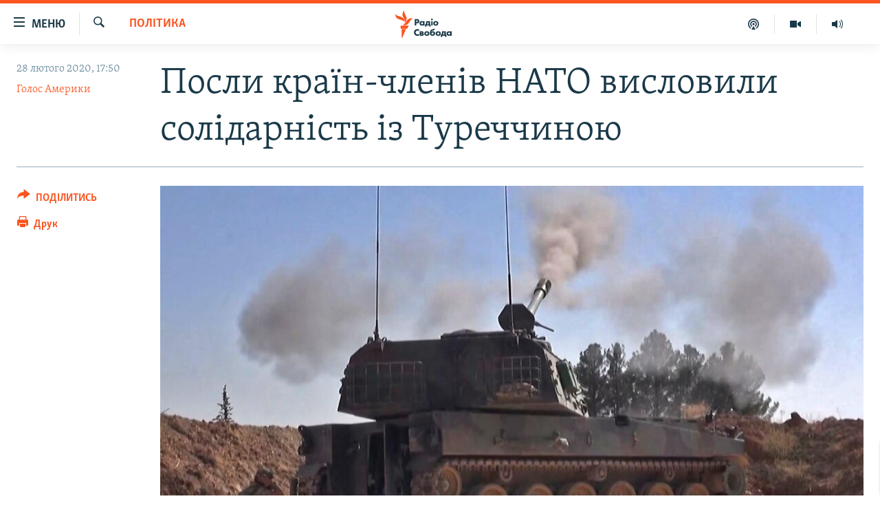

--- FILE ---
content_type: text/html; charset=utf-8
request_url: https://www.radiosvoboda.org/a/siriya-asad-putin-erdogan-idlib/30460015.html
body_size: 25024
content:

<!DOCTYPE html>
<html lang="uk" dir="ltr" class="no-js">
<head>
<link href="/Content/responsive/RFE/uk-UA/RFE-uk-UA.css?&amp;av=0.0.0.0&amp;cb=370" rel="stylesheet"/>
<script src="https://tags.radiosvoboda.org/rferl-pangea/prod/utag.sync.js"></script> <script type='text/javascript' src='https://www.youtube.com/iframe_api' async></script>
<link rel="manifest" href="/manifest.json">
<script type="text/javascript">
//a general 'js' detection, must be on top level in <head>, due to CSS performance
document.documentElement.className = "js";
var cacheBuster = "370";
var appBaseUrl = "/";
var imgEnhancerBreakpoints = [0, 144, 256, 408, 650, 1023, 1597];
var isLoggingEnabled = false;
var isPreviewPage = false;
var isLivePreviewPage = false;
if (!isPreviewPage) {
window.RFE = window.RFE || {};
window.RFE.cacheEnabledByParam = window.location.href.indexOf('nocache=1') === -1;
const url = new URL(window.location.href);
const params = new URLSearchParams(url.search);
// Remove the 'nocache' parameter
params.delete('nocache');
// Update the URL without the 'nocache' parameter
url.search = params.toString();
window.history.replaceState(null, '', url.toString());
} else {
window.addEventListener('load', function() {
const links = window.document.links;
for (let i = 0; i < links.length; i++) {
links[i].href = '#';
links[i].target = '_self';
}
})
}
var pwaEnabled = true;
var swCacheDisabled;
</script>
<meta charset="utf-8" />
<title>Посли країн-членів НАТО висловили солідарність із Туреччиною</title>
<meta name="description" content="НАТО закликає Росію і Сирію прийти до мирного врегулювання конфлікту в країні. Україна теж висловила занепокоєння" />
<meta name="keywords" content="Світ, Політика, Війна, росія, володимир путін, туреччина, мзс, лавров, сирія, міноборони, Асад, Північноатлантичний альянс, Ердоган, Алеппо, повітряний удар, Йенс Столтенберг, Ідліб, нато, Загороднюк, Еммануель Макрон, Мевлют Чавушоглу, путін, Реджеп Тайіп Ердоган, ТОП-ТЕМА" />
<meta name="viewport" content="width=device-width, initial-scale=1.0" />
<meta http-equiv="X-UA-Compatible" content="IE=edge" />
<meta name="robots" content="max-image-preview:large"><meta name="p:domain_verify" content="0988ef964c8a209fb93ebd87cfb96d87"/>
<meta name="msvalidate.01" content="06EF19F813911814478D52A8EAF58195" />
<meta name="google-site-verification" content="ot2jsPsN4ShTuDC81rL4R8sgmyIiD9Q-MYij280acbg" />
<meta property="fb:pages" content="359429071842" />
<meta name="yandex-verification" content="d4b894ae216c6ff4" />
<link href="https://www.radiosvoboda.org/a/siriya-asad-putin-erdogan-idlib/30460015.html" rel="canonical" />
<meta name="apple-mobile-web-app-title" content="Радіо Свобода" />
<meta name="apple-mobile-web-app-status-bar-style" content="black" />
<meta name="apple-itunes-app" content="app-id=1561595320, app-argument=//30460015.ltr" />
<meta content="Посли країн-членів НАТО висловили солідарність із Туреччиною" property="og:title" />
<meta content="НАТО закликає Росію і Сирію прийти до мирного врегулювання конфлікту в країні. Україна теж висловила занепокоєння" property="og:description" />
<meta content="article" property="og:type" />
<meta content="https://www.radiosvoboda.org/a/siriya-asad-putin-erdogan-idlib/30460015.html" property="og:url" />
<meta content="Радіо Свобода" property="og:site_name" />
<meta content="https://www.facebook.com/radiosvoboda.org" property="article:publisher" />
<meta content="https://gdb.rferl.org/ba27e9d1-8711-46b8-b3de-34e500e5a01f_w1200_h630.jpg" property="og:image" />
<meta content="1200" property="og:image:width" />
<meta content="630" property="og:image:height" />
<meta content="212346855610042" property="fb:app_id" />
<meta content="Голос Америки" name="Author" />
<meta content="summary_large_image" name="twitter:card" />
<meta content="@radiosvoboda" name="twitter:site" />
<meta content="https://gdb.rferl.org/ba27e9d1-8711-46b8-b3de-34e500e5a01f_w1200_h630.jpg" name="twitter:image" />
<meta content="Посли країн-членів НАТО висловили солідарність із Туреччиною" name="twitter:title" />
<meta content="НАТО закликає Росію і Сирію прийти до мирного врегулювання конфлікту в країні. Україна теж висловила занепокоєння" name="twitter:description" />
<link rel="amphtml" href="https://www.radiosvoboda.org/amp/siriya-asad-putin-erdogan-idlib/30460015.html" />
<script type="application/ld+json">{"articleSection":"Політика","isAccessibleForFree":true,"headline":"Посли країн-членів НАТО висловили солідарність із Туреччиною","inLanguage":"uk-UA","keywords":"Світ, Політика, Війна, росія, володимир путін, туреччина, мзс, лавров, сирія, міноборони, Асад, Північноатлантичний альянс, Ердоган, Алеппо, повітряний удар, Йенс Столтенберг, Ідліб, нато, Загороднюк, Еммануель Макрон, Мевлют Чавушоглу, путін, Реджеп Тайіп Ердоган, ТОП-ТЕМА","author":{"@type":"Person","url":"https://www.radiosvoboda.org/author/голос-америки/v_u_qq","description":"(Передрук із «Голосу Америки»)","image":{"@type":"ImageObject","url":"https://gdb.rferl.org/f0fd2a79-71df-4092-93ae-c65f30c71eae.jpg"},"name":"Голос Америки"},"datePublished":"2020-02-28 15:50:14Z","dateModified":"2020-02-28 16:03:14Z","publisher":{"logo":{"width":512,"height":220,"@type":"ImageObject","url":"https://www.radiosvoboda.org/Content/responsive/RFE/uk-UA/img/logo.png"},"@type":"NewsMediaOrganization","url":"https://www.radiosvoboda.org","sameAs":["https://www.facebook.com/radiosvoboda.org","https://twitter.com/radiosvoboda","https://www.youtube.com/channel/UC7qnYpVcuFbURi3E2E6_f6Q","https://www.instagram.com/radio.svoboda/","https://telegram.me/svoboda_radio"],"name":"Радіо Свобода","alternateName":"Радіо Свобода Україна"},"@context":"https://schema.org","@type":"NewsArticle","mainEntityOfPage":"https://www.radiosvoboda.org/a/siriya-asad-putin-erdogan-idlib/30460015.html","url":"https://www.radiosvoboda.org/a/siriya-asad-putin-erdogan-idlib/30460015.html","description":"НАТО закликає Росію і Сирію прийти до мирного врегулювання конфлікту в країні. Україна теж висловила занепокоєння","image":{"width":1080,"height":608,"@type":"ImageObject","url":"https://gdb.rferl.org/ba27e9d1-8711-46b8-b3de-34e500e5a01f_w1080_h608.jpg"},"name":"Посли країн-членів НАТО висловили солідарність із Туреччиною"}</script>
<script src="/Scripts/responsive/infographics.b?v=dVbZ-Cza7s4UoO3BqYSZdbxQZVF4BOLP5EfYDs4kqEo1&amp;av=0.0.0.0&amp;cb=370"></script>
<script src="/Scripts/responsive/loader.b?v=Q26XNwrL6vJYKjqFQRDnx01Lk2pi1mRsuLEaVKMsvpA1&amp;av=0.0.0.0&amp;cb=370"></script>
<link rel="icon" type="image/svg+xml" href="/Content/responsive/RFE/img/webApp/favicon.svg" />
<link rel="alternate icon" href="/Content/responsive/RFE/img/webApp/favicon.ico" />
<link rel="mask-icon" color="#ea6903" href="/Content/responsive/RFE/img/webApp/favicon_safari.svg" />
<link rel="apple-touch-icon" sizes="152x152" href="/Content/responsive/RFE/img/webApp/ico-152x152.png" />
<link rel="apple-touch-icon" sizes="144x144" href="/Content/responsive/RFE/img/webApp/ico-144x144.png" />
<link rel="apple-touch-icon" sizes="114x114" href="/Content/responsive/RFE/img/webApp/ico-114x114.png" />
<link rel="apple-touch-icon" sizes="72x72" href="/Content/responsive/RFE/img/webApp/ico-72x72.png" />
<link rel="apple-touch-icon-precomposed" href="/Content/responsive/RFE/img/webApp/ico-57x57.png" />
<link rel="icon" sizes="192x192" href="/Content/responsive/RFE/img/webApp/ico-192x192.png" />
<link rel="icon" sizes="128x128" href="/Content/responsive/RFE/img/webApp/ico-128x128.png" />
<meta name="msapplication-TileColor" content="#ffffff" />
<meta name="msapplication-TileImage" content="/Content/responsive/RFE/img/webApp/ico-144x144.png" />
<link rel="preload" href="/Content/responsive/fonts/Skolar-Lt_Cyrl_v2.4.woff" type="font/woff" as="font" crossorigin="anonymous" />
<link rel="alternate" type="application/rss+xml" title="RFE/RL - Top Stories [RSS]" href="/api/" />
<link rel="sitemap" type="application/rss+xml" href="/sitemap.xml" />
</head>
<body class=" nav-no-loaded cc_theme pg-article print-lay-article js-category-to-nav nojs-images ">
<script type="text/javascript" >
var analyticsData = {url:"https://www.radiosvoboda.org/a/siriya-asad-putin-erdogan-idlib/30460015.html",property_id:"421",article_uid:"30460015",page_title:"Посли країн-членів НАТО висловили солідарність із Туреччиною",page_type:"article",content_type:"article",subcontent_type:"article",last_modified:"2020-02-28 16:03:14Z",pub_datetime:"2020-02-28 15:50:14Z",pub_year:"2020",pub_month:"02",pub_day:"28",pub_hour:"15",pub_weekday:"Friday",section:"політика",english_section:"politics-zone",byline:"Голос Америки",categories:"world-zone,politics-zone,war-in-ukraine-zone",tags:"росія;володимир путін;туреччина;мзс;лавров;сирія;міноборони;асад;північноатлантичний альянс;ердоган;алеппо;повітряний удар;йенс столтенберг;ідліб;нато;загороднюк;еммануель макрон;мевлют чавушоглу;путін;реджеп тайіп ердоган;топ-тема",domain:"www.radiosvoboda.org",language:"Ukrainian",language_service:"RFERL Ukrainian",platform:"web",copied:"no",copied_article:"",copied_title:"",runs_js:"Yes",cms_release:"8.44.0.0.370",enviro_type:"prod",slug:"siriya-asad-putin-erdogan-idlib",entity:"RFE",short_language_service:"UKR",platform_short:"W",page_name:"Посли країн-членів НАТО висловили солідарність із Туреччиною"};
</script>
<noscript><iframe src="https://www.googletagmanager.com/ns.html?id=GTM-WXZBPZ" height="0" width="0" style="display:none;visibility:hidden"></iframe></noscript><script type="text/javascript" data-cookiecategory="analytics">
var gtmEventObject = Object.assign({}, analyticsData, {event: 'page_meta_ready'});window.dataLayer = window.dataLayer || [];window.dataLayer.push(gtmEventObject);
if (top.location === self.location) { //if not inside of an IFrame
var renderGtm = "true";
if (renderGtm === "true") {
(function(w,d,s,l,i){w[l]=w[l]||[];w[l].push({'gtm.start':new Date().getTime(),event:'gtm.js'});var f=d.getElementsByTagName(s)[0],j=d.createElement(s),dl=l!='dataLayer'?'&l='+l:'';j.async=true;j.src='//www.googletagmanager.com/gtm.js?id='+i+dl;f.parentNode.insertBefore(j,f);})(window,document,'script','dataLayer','GTM-WXZBPZ');
}
}
</script>
<!--Analytics tag js version start-->
<script type="text/javascript" data-cookiecategory="analytics">
var utag_data = Object.assign({}, analyticsData, {});
if(typeof(TealiumTagFrom)==='function' && typeof(TealiumTagSearchKeyword)==='function') {
var utag_from=TealiumTagFrom();var utag_searchKeyword=TealiumTagSearchKeyword();
if(utag_searchKeyword!=null && utag_searchKeyword!=='' && utag_data["search_keyword"]==null) utag_data["search_keyword"]=utag_searchKeyword;if(utag_from!=null && utag_from!=='') utag_data["from"]=TealiumTagFrom();}
if(window.top!== window.self&&utag_data.page_type==="snippet"){utag_data.page_type = 'iframe';}
try{if(window.top!==window.self&&window.self.location.hostname===window.top.location.hostname){utag_data.platform = 'self-embed';utag_data.platform_short = 'se';}}catch(e){if(window.top!==window.self&&window.self.location.search.includes("platformType=self-embed")){utag_data.platform = 'cross-promo';utag_data.platform_short = 'cp';}}
(function(a,b,c,d){ a="https://tags.radiosvoboda.org/rferl-pangea/prod/utag.js"; b=document;c="script";d=b.createElement(c);d.src=a;d.type="text/java"+c;d.async=true; a=b.getElementsByTagName(c)[0];a.parentNode.insertBefore(d,a); })();
</script>
<!--Analytics tag js version end-->
<!-- Analytics tag management NoScript -->
<noscript>
<img style="position: absolute; border: none;" src="https://ssc.radiosvoboda.org/b/ss/bbgprod,bbgentityrferl/1/G.4--NS/1830391012?pageName=rfe%3aukr%3aw%3aarticle%3a%d0%9f%d0%be%d1%81%d0%bb%d0%b8%20%d0%ba%d1%80%d0%b0%d1%97%d0%bd-%d1%87%d0%bb%d0%b5%d0%bd%d1%96%d0%b2%20%d0%9d%d0%90%d0%a2%d0%9e%20%d0%b2%d0%b8%d1%81%d0%bb%d0%be%d0%b2%d0%b8%d0%bb%d0%b8%20%d1%81%d0%be%d0%bb%d1%96%d0%b4%d0%b0%d1%80%d0%bd%d1%96%d1%81%d1%82%d1%8c%20%d1%96%d0%b7%20%d0%a2%d1%83%d1%80%d0%b5%d1%87%d1%87%d0%b8%d0%bd%d0%be%d1%8e&amp;c6=%d0%9f%d0%be%d1%81%d0%bb%d0%b8%20%d0%ba%d1%80%d0%b0%d1%97%d0%bd-%d1%87%d0%bb%d0%b5%d0%bd%d1%96%d0%b2%20%d0%9d%d0%90%d0%a2%d0%9e%20%d0%b2%d0%b8%d1%81%d0%bb%d0%be%d0%b2%d0%b8%d0%bb%d0%b8%20%d1%81%d0%be%d0%bb%d1%96%d0%b4%d0%b0%d1%80%d0%bd%d1%96%d1%81%d1%82%d1%8c%20%d1%96%d0%b7%20%d0%a2%d1%83%d1%80%d0%b5%d1%87%d1%87%d0%b8%d0%bd%d0%be%d1%8e&amp;v36=8.44.0.0.370&amp;v6=D=c6&amp;g=https%3a%2f%2fwww.radiosvoboda.org%2fa%2fsiriya-asad-putin-erdogan-idlib%2f30460015.html&amp;c1=D=g&amp;v1=D=g&amp;events=event1,event52&amp;c16=rferl%20ukrainian&amp;v16=D=c16&amp;c5=politics-zone&amp;v5=D=c5&amp;ch=%d0%9f%d0%be%d0%bb%d1%96%d1%82%d0%b8%d0%ba%d0%b0&amp;c15=ukrainian&amp;v15=D=c15&amp;c4=article&amp;v4=D=c4&amp;c14=30460015&amp;v14=D=c14&amp;v20=no&amp;c17=web&amp;v17=D=c17&amp;mcorgid=518abc7455e462b97f000101%40adobeorg&amp;server=www.radiosvoboda.org&amp;pageType=D=c4&amp;ns=bbg&amp;v29=D=server&amp;v25=rfe&amp;v30=421&amp;v105=D=User-Agent " alt="analytics" width="1" height="1" /></noscript>
<!-- End of Analytics tag management NoScript -->
<!--*** Accessibility links - For ScreenReaders only ***-->
<section>
<div class="sr-only">
<h2>Доступність посилання</h2>
<ul>
<li><a href="#content" data-disable-smooth-scroll="1">Перейти до основного матеріалу</a></li>
<li><a href="#navigation" data-disable-smooth-scroll="1">Перейти до основної навігації</a></li>
<li><a href="#txtHeaderSearch" data-disable-smooth-scroll="1">Перейти до пошуку</a></li>
</ul>
</div>
</section>
<div dir="ltr">
<div id="page">
<aside>
<div class="c-lightbox overlay-modal">
<div class="c-lightbox__intro">
<h2 class="c-lightbox__intro-title"></h2>
<button class="btn btn--rounded c-lightbox__btn c-lightbox__intro-next" title="Вперед">
<span class="ico ico--rounded ico-chevron-forward"></span>
<span class="sr-only">Вперед</span>
</button>
</div>
<div class="c-lightbox__nav">
<button class="btn btn--rounded c-lightbox__btn c-lightbox__btn--close" title="Закрити">
<span class="ico ico--rounded ico-close"></span>
<span class="sr-only">Закрити</span>
</button>
<button class="btn btn--rounded c-lightbox__btn c-lightbox__btn--prev" title="Назад">
<span class="ico ico--rounded ico-chevron-backward"></span>
<span class="sr-only">Назад</span>
</button>
<button class="btn btn--rounded c-lightbox__btn c-lightbox__btn--next" title="Вперед">
<span class="ico ico--rounded ico-chevron-forward"></span>
<span class="sr-only">Вперед</span>
</button>
</div>
<div class="c-lightbox__content-wrap">
<figure class="c-lightbox__content">
<span class="c-spinner c-spinner--lightbox">
<img src="/Content/responsive/img/player-spinner.png"
alt="Будь ласка, зачекайте"
title="Будь ласка, зачекайте" />
</span>
<div class="c-lightbox__img">
<div class="thumb">
<img src="" alt="" />
</div>
</div>
<figcaption>
<div class="c-lightbox__info c-lightbox__info--foot">
<span class="c-lightbox__counter"></span>
<span class="caption c-lightbox__caption"></span>
</div>
</figcaption>
</figure>
</div>
<div class="hidden">
<div class="content-advisory__box content-advisory__box--lightbox">
<span class="content-advisory__box-text">Зображення містить чутливий вміст, який деякі люди можуть вважати образливим або тривожним.</span>
<button class="btn btn--transparent content-advisory__box-btn m-t-md" value="text" type="button">
<span class="btn__text">
Натисніть, щоб побачити
</span>
</button>
</div>
</div>
</div>
<div class="print-dialogue">
<div class="container">
<h3 class="print-dialogue__title section-head">Опції друку:</h3>
<div class="print-dialogue__opts">
<ul class="print-dialogue__opt-group">
<li class="form__group form__group--checkbox">
<input class="form__check " id="checkboxImages" name="checkboxImages" type="checkbox" checked="checked" />
<label for="checkboxImages" class="form__label m-t-md">Зображення</label>
</li>
<li class="form__group form__group--checkbox">
<input class="form__check " id="checkboxMultimedia" name="checkboxMultimedia" type="checkbox" checked="checked" />
<label for="checkboxMultimedia" class="form__label m-t-md">Мультимедіа</label>
</li>
</ul>
<ul class="print-dialogue__opt-group">
<li class="form__group form__group--checkbox">
<input class="form__check " id="checkboxEmbedded" name="checkboxEmbedded" type="checkbox" checked="checked" />
<label for="checkboxEmbedded" class="form__label m-t-md">Вкладений контент</label>
</li>
<li class="hidden">
<input class="form__check " id="checkboxComments" name="checkboxComments" type="checkbox" />
<label for="checkboxComments" class="form__label m-t-md">Коментарі</label>
</li>
</ul>
</div>
<div class="print-dialogue__buttons">
<button class="btn btn--secondary close-button" type="button" title="Скасувати">
<span class="btn__text ">Скасувати</span>
</button>
<button class="btn btn-cust-print m-l-sm" type="button" title="Друк">
<span class="btn__text ">Друк</span>
</button>
</div>
</div>
</div>
<div class="ctc-message pos-fix">
<div class="ctc-message__inner">Посилання скопійовано</div>
</div>
</aside>
<div class="hdr-20 hdr-20--big">
<div class="hdr-20__inner">
<div class="hdr-20__max pos-rel">
<div class="hdr-20__side hdr-20__side--primary d-flex">
<label data-for="main-menu-ctrl" data-switcher-trigger="true" data-switch-target="main-menu-ctrl" class="burger hdr-trigger pos-rel trans-trigger" data-trans-evt="click" data-trans-id="menu">
<span class="ico ico-close hdr-trigger__ico hdr-trigger__ico--close burger__ico burger__ico--close"></span>
<span class="ico ico-menu hdr-trigger__ico hdr-trigger__ico--open burger__ico burger__ico--open"></span>
<span class="burger__label">Меню</span>
</label>
<div class="menu-pnl pos-fix trans-target" data-switch-target="main-menu-ctrl" data-trans-id="menu">
<div class="menu-pnl__inner">
<nav class="main-nav menu-pnl__item menu-pnl__item--first">
<ul class="main-nav__list accordeon" data-analytics-tales="false" data-promo-name="link" data-location-name="nav,secnav">
<li class="main-nav__item">
<a class="main-nav__item-name main-nav__item-name--link" href="/radio-svoboda-70" title="РАДІО СВОБОДА – 70 РОКІВ" data-item-name="radio-svoboda-70" >РАДІО СВОБОДА – 70 РОКІВ</a>
</li>
<li class="main-nav__item">
<a class="main-nav__item-name main-nav__item-name--link" href="https://www.radiosvoboda.org/p/4399.html" title="ВСЕ ЗА ДОБУ" >ВСЕ ЗА ДОБУ</a>
</li>
<li class="main-nav__item accordeon__item" data-switch-target="menu-item-1479">
<label class="main-nav__item-name main-nav__item-name--label accordeon__control-label" data-switcher-trigger="true" data-for="menu-item-1479">
СТАТТІ
<span class="ico ico-chevron-down main-nav__chev"></span>
</label>
<div class="main-nav__sub-list">
<a class="main-nav__item-name main-nav__item-name--link main-nav__item-name--sub" href="/z/633" title="ПОЛІТИКА" data-item-name="politics-zone" >ПОЛІТИКА</a>
<a class="main-nav__item-name main-nav__item-name--link main-nav__item-name--sub" href="/z/986" title="ЕКОНОМІКА" data-item-name="economy-zone" >ЕКОНОМІКА</a>
<a class="main-nav__item-name main-nav__item-name--link main-nav__item-name--sub" href="/z/636" title="СУСПІЛЬСТВО" data-item-name="society-zone" >СУСПІЛЬСТВО</a>
<a class="main-nav__item-name main-nav__item-name--link main-nav__item-name--sub" href="/z/635" title="КУЛЬТУРА" data-item-name="culture-zone" >КУЛЬТУРА</a>
<a class="main-nav__item-name main-nav__item-name--link main-nav__item-name--sub" href="/p/7440.html" title="СПОРТ" data-item-name="sport" >СПОРТ</a>
<a class="main-nav__item-name main-nav__item-name--link main-nav__item-name--sub" href="/z/631" title="УКРАЇНА" data-item-name="ukraine-zone" >УКРАЇНА</a>
<a class="main-nav__item-name main-nav__item-name--link main-nav__item-name--sub" href="/z/632" title="СВІТ" data-item-name="world-zone" >СВІТ</a>
</div>
</li>
<li class="main-nav__item">
<a class="main-nav__item-name main-nav__item-name--link" href="/z/16697" title="ВІЙНА" data-item-name="war-in-ukraine-zone" >ВІЙНА</a>
</li>
<li class="main-nav__item">
<a class="main-nav__item-name main-nav__item-name--link" href="/z/22763" title="РОСІЙСЬКА &#171;ФІЛЬТРАЦІЯ&#187;" data-item-name="filtrationcamps" >РОСІЙСЬКА &#171;ФІЛЬТРАЦІЯ&#187;</a>
</li>
<li class="main-nav__item">
<a class="main-nav__item-name main-nav__item-name--link" href="/donbassrealii" title="ДОНБАС.РЕАЛІЇ" data-item-name="donbassrealii" >ДОНБАС.РЕАЛІЇ</a>
</li>
<li class="main-nav__item">
<a class="main-nav__item-name main-nav__item-name--link" href="https://ru.krymr.com/" title="КРИМ.РЕАЛІЇ" target="_blank" rel="noopener">КРИМ.РЕАЛІЇ</a>
</li>
<li class="main-nav__item">
<a class="main-nav__item-name main-nav__item-name--link" href="/ty-iak" title="ТИ ЯК?" data-item-name="ty-iak" >ТИ ЯК?</a>
</li>
<li class="main-nav__item">
<a class="main-nav__item-name main-nav__item-name--link" href="/skhemy" title="СХЕМИ" data-item-name="shemy-section" >СХЕМИ</a>
</li>
<li class="main-nav__item">
<a class="main-nav__item-name main-nav__item-name--link" href="/p/10011.html" title="ПРИАЗОВ’Я" data-item-name="Azov Region" >ПРИАЗОВ’Я</a>
</li>
<li class="main-nav__item">
<a class="main-nav__item-name main-nav__item-name--link" href="/china" title="КИТАЙ.ВИКЛИКИ" data-item-name="china-zone" >КИТАЙ.ВИКЛИКИ</a>
</li>
<li class="main-nav__item">
<a class="main-nav__item-name main-nav__item-name--link" href="/p/5390.html" title="МУЛЬТИМЕДІА" data-item-name="videos-section" >МУЛЬТИМЕДІА</a>
</li>
<li class="main-nav__item">
<a class="main-nav__item-name main-nav__item-name--link" href="/photo" title="ФОТО" data-item-name="photo-radiosvoboda" >ФОТО</a>
</li>
<li class="main-nav__item">
<a class="main-nav__item-name main-nav__item-name--link" href="/special-projects" title="СПЕЦПРОЄКТИ" data-item-name="Special projects" >СПЕЦПРОЄКТИ</a>
</li>
<li class="main-nav__item">
<a class="main-nav__item-name main-nav__item-name--link" href="https://www.radiosvoboda.org/p/podcast-radiosvoboda.html" title="ПОДКАСТИ" >ПОДКАСТИ</a>
</li>
</ul>
</nav>
<div class="menu-pnl__item">
<h5 class="menu-pnl__sub-head">Крим Реалії</h5>
<a href="https://ru.krymr.com" class="menu-pnl__item-link" title="РУС">РУС</a>
<a href="https://ua.krymr.com" class="menu-pnl__item-link" title="УКР">УКР</a>
<a href="https://ktat.krymr.com" class="menu-pnl__item-link" title="КТАТ">КТАТ</a>
</div>
<div class="menu-pnl__item menu-pnl__item--social">
<h5 class="menu-pnl__sub-head">ДОЛУЧАЙСЯ!</h5>
<a href="https://www.facebook.com/radiosvoboda.org" title="Стежте за нами на Facebook" data-analytics-text="follow_on_facebook" class="btn btn--rounded btn--social-inverted menu-pnl__btn js-social-btn btn-facebook" target="_blank" rel="noopener">
<span class="ico ico-facebook-alt ico--rounded"></span>
</a>
<a href="https://twitter.com/radiosvoboda" title="Стежте за нами у Twitter" data-analytics-text="follow_on_twitter" class="btn btn--rounded btn--social-inverted menu-pnl__btn js-social-btn btn-twitter" target="_blank" rel="noopener">
<span class="ico ico-twitter ico--rounded"></span>
</a>
<a href="https://www.youtube.com/channel/UC7qnYpVcuFbURi3E2E6_f6Q" title="Стежте за нами на Youtube" data-analytics-text="follow_on_youtube" class="btn btn--rounded btn--social-inverted menu-pnl__btn js-social-btn btn-youtube" target="_blank" rel="noopener">
<span class="ico ico-youtube ico--rounded"></span>
</a>
<a href="https://news.google.com/publications/CAAqBwgKMLKCjQsw1ZeeAw" title="Радіо Свобода на Google News" data-analytics-text="follow_on_google_news" class="btn btn--rounded btn--social-inverted menu-pnl__btn js-social-btn btn-g-news" target="_blank" rel="noopener">
<span class="ico ico-google-news ico--rounded"></span>
</a>
<a href="https://www.instagram.com/radio.svoboda/" title="Follow us on Instagram" data-analytics-text="follow_on_instagram" class="btn btn--rounded btn--social-inverted menu-pnl__btn js-social-btn btn-instagram" target="_blank" rel="noopener">
<span class="ico ico-instagram ico--rounded"></span>
</a>
<a href="https://telegram.me/svoboda_radio" title="Стежте за нами у Telegram " data-analytics-text="follow_on_telegram" class="btn btn--rounded btn--social-inverted menu-pnl__btn js-social-btn btn-telegram" target="_blank" rel="noopener">
<span class="ico ico-telegram ico--rounded"></span>
</a>
</div>
<div class="menu-pnl__item">
<a href="/navigation/allsites" class="menu-pnl__item-link">
<span class="ico ico-languages "></span>
Усі сайти RFE/RL
</a>
</div>
</div>
</div>
<label data-for="top-search-ctrl" data-switcher-trigger="true" data-switch-target="top-search-ctrl" class="top-srch-trigger hdr-trigger">
<span class="ico ico-close hdr-trigger__ico hdr-trigger__ico--close top-srch-trigger__ico top-srch-trigger__ico--close"></span>
<span class="ico ico-search hdr-trigger__ico hdr-trigger__ico--open top-srch-trigger__ico top-srch-trigger__ico--open"></span>
</label>
<div class="srch-top srch-top--in-header" data-switch-target="top-search-ctrl">
<div class="container">
<form action="/s" class="srch-top__form srch-top__form--in-header" id="form-topSearchHeader" method="get" role="search"><label for="txtHeaderSearch" class="sr-only">Шукати</label>
<input type="text" id="txtHeaderSearch" name="k" placeholder="пошук за словом..." accesskey="s" value="" class="srch-top__input analyticstag-event" onkeydown="if (event.keyCode === 13) { FireAnalyticsTagEventOnSearch('search', $dom.get('#txtHeaderSearch')[0].value) }" />
<button title="Шукати" type="submit" class="btn btn--top-srch analyticstag-event" onclick="FireAnalyticsTagEventOnSearch('search', $dom.get('#txtHeaderSearch')[0].value) ">
<span class="ico ico-search"></span>
</button></form>
</div>
</div>
<a href="/" class="main-logo-link">
<img src="/Content/responsive/RFE/uk-UA/img/logo-compact.svg" class="main-logo main-logo--comp" alt="site logo">
<img src="/Content/responsive/RFE/uk-UA/img/logo.svg" class="main-logo main-logo--big" alt="site logo">
</a>
</div>
<div class="hdr-20__side hdr-20__side--secondary d-flex">
<a href="/schedule/radio/86#live-now" title="Радio" class="hdr-20__secondary-item" data-item-name="audio">
<span class="ico ico-audio hdr-20__secondary-icon"></span>
</a>
<a href="/p/5390.html" title="Мультимедiа" class="hdr-20__secondary-item" data-item-name="video">
<span class="ico ico-video hdr-20__secondary-icon"></span>
</a>
<a href="/p/podcast-radiosvoboda.html" title="Подкасти" class="hdr-20__secondary-item" data-item-name="podcast">
<span class="ico ico-podcast hdr-20__secondary-icon"></span>
</a>
<a href="/s" title="Шукати" class="hdr-20__secondary-item hdr-20__secondary-item--search" data-item-name="search">
<span class="ico ico-search hdr-20__secondary-icon hdr-20__secondary-icon--search"></span>
</a>
<div class="srch-bottom">
<form action="/s" class="srch-bottom__form d-flex" id="form-bottomSearch" method="get" role="search"><label for="txtSearch" class="sr-only">Шукати</label>
<input type="search" id="txtSearch" name="k" placeholder="пошук за словом..." accesskey="s" value="" class="srch-bottom__input analyticstag-event" onkeydown="if (event.keyCode === 13) { FireAnalyticsTagEventOnSearch('search', $dom.get('#txtSearch')[0].value) }" />
<button title="Шукати" type="submit" class="btn btn--bottom-srch analyticstag-event" onclick="FireAnalyticsTagEventOnSearch('search', $dom.get('#txtSearch')[0].value) ">
<span class="ico ico-search"></span>
</button></form>
</div>
</div>
<img src="/Content/responsive/RFE/uk-UA/img/logo-print.gif" class="logo-print" alt="site logo">
<img src="/Content/responsive/RFE/uk-UA/img/logo-print_color.png" class="logo-print logo-print--color" alt="site logo">
</div>
</div>
</div>
<script>
if (document.body.className.indexOf('pg-home') > -1) {
var nav2In = document.querySelector('.hdr-20__inner');
var nav2Sec = document.querySelector('.hdr-20__side--secondary');
var secStyle = window.getComputedStyle(nav2Sec);
if (nav2In && window.pageYOffset < 150 && secStyle['position'] !== 'fixed') {
nav2In.classList.add('hdr-20__inner--big')
}
}
</script>
<div class="c-hlights c-hlights--breaking c-hlights--no-item" data-hlight-display="mobile,desktop">
<div class="c-hlights__wrap container p-0">
<div class="c-hlights__nav">
<a role="button" href="#" title="Назад">
<span class="ico ico-chevron-backward m-0"></span>
<span class="sr-only">Назад</span>
</a>
<a role="button" href="#" title="Вперед">
<span class="ico ico-chevron-forward m-0"></span>
<span class="sr-only">Вперед</span>
</a>
</div>
<span class="c-hlights__label">
<span class="">ВАЖЛИВО</span>
<span class="switcher-trigger">
<label data-for="more-less-1" data-switcher-trigger="true" class="switcher-trigger__label switcher-trigger__label--more p-b-0" title="БІЛЬШЕ">
<span class="ico ico-chevron-down"></span>
</label>
<label data-for="more-less-1" data-switcher-trigger="true" class="switcher-trigger__label switcher-trigger__label--less p-b-0" title="МЕНШЕ">
<span class="ico ico-chevron-up"></span>
</label>
</span>
</span>
<ul class="c-hlights__items switcher-target" data-switch-target="more-less-1">
</ul>
</div>
</div> <div id="content">
<main class="container">
<div class="hdr-container">
<div class="row">
<div class="col-category col-xs-12 col-md-2 pull-left"> <div class="category js-category">
<a class="" href="/z/633">Політика</a> </div>
</div><div class="col-title col-xs-12 col-md-10 pull-right"> <h1 class="title pg-title">
Посли країн-членів НАТО висловили солідарність із Туреччиною
</h1>
</div><div class="col-publishing-details col-xs-12 col-sm-12 col-md-2 pull-left"> <div class="publishing-details ">
<div class="published">
<span class="date" >
<time pubdate="pubdate" datetime="2020-02-28T17:50:14+02:00">
28 лютого 2020, 17:50
</time>
</span>
</div>
<div class="links">
<ul class="links__list links__list--column">
<li class="links__item">
<a class="links__item-link" href="/author/голос-америки/v_u_qq" title="Голос Америки">Голос Америки</a>
</li>
</ul>
</div>
</div>
</div><div class="col-lg-12 separator"> <div class="separator">
<hr class="title-line" />
</div>
</div><div class="col-multimedia col-xs-12 col-md-10 pull-right"> <div class="cover-media">
<figure class="media-image js-media-expand">
<div class="img-wrap">
<div class="thumb thumb16_9">
<img src="https://gdb.rferl.org/ba27e9d1-8711-46b8-b3de-34e500e5a01f_w250_r1_s.jpg" alt="Турецька самохідна артилерійська установка обстрілює цілі сирійського режиму в провінції Ідліб, 28 лютого 2020 року (за повідомленням Міністерства оборони Туреччини) " />
</div>
</div>
<figcaption>
<span class="caption">Турецька самохідна артилерійська установка обстрілює цілі сирійського режиму в провінції Ідліб, 28 лютого 2020 року (за повідомленням Міністерства оборони Туреччини) </span>
</figcaption>
</figure>
</div>
</div><div class="col-xs-12 col-md-2 pull-left article-share pos-rel"> <div class="share--box">
<div class="sticky-share-container" style="display:none">
<div class="container">
<a href="https://www.radiosvoboda.org" id="logo-sticky-share">&nbsp;</a>
<div class="pg-title pg-title--sticky-share">
Посли країн-членів НАТО висловили солідарність із Туреччиною
</div>
<div class="sticked-nav-actions">
<!--This part is for sticky navigation display-->
<p class="buttons link-content-sharing p-0 ">
<button class="btn btn--link btn-content-sharing p-t-0 " id="btnContentSharing" value="text" role="Button" type="" title="поділитися в інших соцмережах">
<span class="ico ico-share ico--l"></span>
<span class="btn__text ">
ПОДІЛИТИСЬ
</span>
</button>
</p>
<aside class="content-sharing js-content-sharing js-content-sharing--apply-sticky content-sharing--sticky"
role="complementary"
data-share-url="https://www.radiosvoboda.org/a/siriya-asad-putin-erdogan-idlib/30460015.html" data-share-title="Посли країн-членів НАТО висловили солідарність із Туреччиною" data-share-text="НАТО закликає Росію і Сирію прийти до мирного врегулювання конфлікту в країні. Україна теж висловила занепокоєння">
<div class="content-sharing__popover">
<h6 class="content-sharing__title">ПОДІЛИТИСЬ</h6>
<button href="#close" id="btnCloseSharing" class="btn btn--text-like content-sharing__close-btn">
<span class="ico ico-close ico--l"></span>
</button>
<ul class="content-sharing__list">
<li class="content-sharing__item">
<div class="ctc ">
<input type="text" class="ctc__input" readonly="readonly">
<a href="" js-href="https://www.radiosvoboda.org/a/siriya-asad-putin-erdogan-idlib/30460015.html" class="content-sharing__link ctc__button">
<span class="ico ico-copy-link ico--rounded ico--s"></span>
<span class="content-sharing__link-text">скопіювати</span>
</a>
</div>
</li>
<li class="content-sharing__item">
<a href="https://facebook.com/sharer.php?u=https%3a%2f%2fwww.radiosvoboda.org%2fa%2fsiriya-asad-putin-erdogan-idlib%2f30460015.html"
data-analytics-text="share_on_facebook"
title="Facebook" target="_blank"
class="content-sharing__link js-social-btn">
<span class="ico ico-facebook ico--rounded ico--s"></span>
<span class="content-sharing__link-text">Facebook</span>
</a>
</li>
<li class="content-sharing__item">
<a href="https://twitter.com/share?url=https%3a%2f%2fwww.radiosvoboda.org%2fa%2fsiriya-asad-putin-erdogan-idlib%2f30460015.html&amp;text=%d0%9f%d0%be%d1%81%d0%bb%d0%b8+%d0%ba%d1%80%d0%b0%d1%97%d0%bd-%d1%87%d0%bb%d0%b5%d0%bd%d1%96%d0%b2+%d0%9d%d0%90%d0%a2%d0%9e+%d0%b2%d0%b8%d1%81%d0%bb%d0%be%d0%b2%d0%b8%d0%bb%d0%b8+%d1%81%d0%be%d0%bb%d1%96%d0%b4%d0%b0%d1%80%d0%bd%d1%96%d1%81%d1%82%d1%8c+%d1%96%d0%b7+%d0%a2%d1%83%d1%80%d0%b5%d1%87%d1%87%d0%b8%d0%bd%d0%be%d1%8e"
data-analytics-text="share_on_twitter"
title="X (Twitter)" target="_blank"
class="content-sharing__link js-social-btn">
<span class="ico ico-twitter ico--rounded ico--s"></span>
<span class="content-sharing__link-text">X (Twitter)</span>
</a>
</li>
<li class="content-sharing__item">
<a href="https://telegram.me/share/url?url=https%3a%2f%2fwww.radiosvoboda.org%2fa%2fsiriya-asad-putin-erdogan-idlib%2f30460015.html"
data-analytics-text="share_on_telegram"
title="Telegram" target="_blank"
class="content-sharing__link js-social-btn">
<span class="ico ico-telegram ico--rounded ico--s"></span>
<span class="content-sharing__link-text">Telegram</span>
</a>
</li>
<li class="content-sharing__item visible-xs-inline-block visible-sm-inline-block">
<a href="whatsapp://send?text=https%3a%2f%2fwww.radiosvoboda.org%2fa%2fsiriya-asad-putin-erdogan-idlib%2f30460015.html"
data-analytics-text="share_on_whatsapp"
title="WhatsApp" target="_blank"
class="content-sharing__link js-social-btn">
<span class="ico ico-whatsapp ico--rounded ico--s"></span>
<span class="content-sharing__link-text">WhatsApp</span>
</a>
</li>
<li class="content-sharing__item visible-md-inline-block visible-lg-inline-block">
<a href="https://web.whatsapp.com/send?text=https%3a%2f%2fwww.radiosvoboda.org%2fa%2fsiriya-asad-putin-erdogan-idlib%2f30460015.html"
data-analytics-text="share_on_whatsapp_desktop"
title="WhatsApp" target="_blank"
class="content-sharing__link js-social-btn">
<span class="ico ico-whatsapp ico--rounded ico--s"></span>
<span class="content-sharing__link-text">WhatsApp</span>
</a>
</li>
<li class="content-sharing__item">
<a href="mailto:?body=https%3a%2f%2fwww.radiosvoboda.org%2fa%2fsiriya-asad-putin-erdogan-idlib%2f30460015.html&amp;subject=Посли країн-членів НАТО висловили солідарність із Туреччиною"
title="Email"
class="content-sharing__link ">
<span class="ico ico-email ico--rounded ico--s"></span>
<span class="content-sharing__link-text">Email</span>
</a>
</li>
</ul>
</div>
</aside>
</div>
</div>
</div>
<div class="links">
<p class="buttons link-content-sharing p-0 ">
<button class="btn btn--link btn-content-sharing p-t-0 " id="btnContentSharing" value="text" role="Button" type="" title="поділитися в інших соцмережах">
<span class="ico ico-share ico--l"></span>
<span class="btn__text ">
ПОДІЛИТИСЬ
</span>
</button>
</p>
<aside class="content-sharing js-content-sharing " role="complementary"
data-share-url="https://www.radiosvoboda.org/a/siriya-asad-putin-erdogan-idlib/30460015.html" data-share-title="Посли країн-членів НАТО висловили солідарність із Туреччиною" data-share-text="НАТО закликає Росію і Сирію прийти до мирного врегулювання конфлікту в країні. Україна теж висловила занепокоєння">
<div class="content-sharing__popover">
<h6 class="content-sharing__title">ПОДІЛИТИСЬ</h6>
<button href="#close" id="btnCloseSharing" class="btn btn--text-like content-sharing__close-btn">
<span class="ico ico-close ico--l"></span>
</button>
<ul class="content-sharing__list">
<li class="content-sharing__item">
<div class="ctc ">
<input type="text" class="ctc__input" readonly="readonly">
<a href="" js-href="https://www.radiosvoboda.org/a/siriya-asad-putin-erdogan-idlib/30460015.html" class="content-sharing__link ctc__button">
<span class="ico ico-copy-link ico--rounded ico--l"></span>
<span class="content-sharing__link-text">скопіювати</span>
</a>
</div>
</li>
<li class="content-sharing__item">
<a href="https://facebook.com/sharer.php?u=https%3a%2f%2fwww.radiosvoboda.org%2fa%2fsiriya-asad-putin-erdogan-idlib%2f30460015.html"
data-analytics-text="share_on_facebook"
title="Facebook" target="_blank"
class="content-sharing__link js-social-btn">
<span class="ico ico-facebook ico--rounded ico--l"></span>
<span class="content-sharing__link-text">Facebook</span>
</a>
</li>
<li class="content-sharing__item">
<a href="https://twitter.com/share?url=https%3a%2f%2fwww.radiosvoboda.org%2fa%2fsiriya-asad-putin-erdogan-idlib%2f30460015.html&amp;text=%d0%9f%d0%be%d1%81%d0%bb%d0%b8+%d0%ba%d1%80%d0%b0%d1%97%d0%bd-%d1%87%d0%bb%d0%b5%d0%bd%d1%96%d0%b2+%d0%9d%d0%90%d0%a2%d0%9e+%d0%b2%d0%b8%d1%81%d0%bb%d0%be%d0%b2%d0%b8%d0%bb%d0%b8+%d1%81%d0%be%d0%bb%d1%96%d0%b4%d0%b0%d1%80%d0%bd%d1%96%d1%81%d1%82%d1%8c+%d1%96%d0%b7+%d0%a2%d1%83%d1%80%d0%b5%d1%87%d1%87%d0%b8%d0%bd%d0%be%d1%8e"
data-analytics-text="share_on_twitter"
title="X (Twitter)" target="_blank"
class="content-sharing__link js-social-btn">
<span class="ico ico-twitter ico--rounded ico--l"></span>
<span class="content-sharing__link-text">X (Twitter)</span>
</a>
</li>
<li class="content-sharing__item">
<a href="https://telegram.me/share/url?url=https%3a%2f%2fwww.radiosvoboda.org%2fa%2fsiriya-asad-putin-erdogan-idlib%2f30460015.html"
data-analytics-text="share_on_telegram"
title="Telegram" target="_blank"
class="content-sharing__link js-social-btn">
<span class="ico ico-telegram ico--rounded ico--l"></span>
<span class="content-sharing__link-text">Telegram</span>
</a>
</li>
<li class="content-sharing__item visible-xs-inline-block visible-sm-inline-block">
<a href="whatsapp://send?text=https%3a%2f%2fwww.radiosvoboda.org%2fa%2fsiriya-asad-putin-erdogan-idlib%2f30460015.html"
data-analytics-text="share_on_whatsapp"
title="WhatsApp" target="_blank"
class="content-sharing__link js-social-btn">
<span class="ico ico-whatsapp ico--rounded ico--l"></span>
<span class="content-sharing__link-text">WhatsApp</span>
</a>
</li>
<li class="content-sharing__item visible-md-inline-block visible-lg-inline-block">
<a href="https://web.whatsapp.com/send?text=https%3a%2f%2fwww.radiosvoboda.org%2fa%2fsiriya-asad-putin-erdogan-idlib%2f30460015.html"
data-analytics-text="share_on_whatsapp_desktop"
title="WhatsApp" target="_blank"
class="content-sharing__link js-social-btn">
<span class="ico ico-whatsapp ico--rounded ico--l"></span>
<span class="content-sharing__link-text">WhatsApp</span>
</a>
</li>
<li class="content-sharing__item">
<a href="mailto:?body=https%3a%2f%2fwww.radiosvoboda.org%2fa%2fsiriya-asad-putin-erdogan-idlib%2f30460015.html&amp;subject=Посли країн-членів НАТО висловили солідарність із Туреччиною"
title="Email"
class="content-sharing__link ">
<span class="ico ico-email ico--rounded ico--l"></span>
<span class="content-sharing__link-text">Email</span>
</a>
</li>
</ul>
</div>
</aside>
<p class="link-print visible-md visible-lg buttons p-0">
<button class="btn btn--link btn-print p-t-0" onclick="if (typeof FireAnalyticsTagEvent === 'function') {FireAnalyticsTagEvent({ on_page_event: 'print_story' });}return false" title="(CTRL+P)">
<span class="ico ico-print"></span>
<span class="btn__text">Друк</span>
</button>
</p>
</div>
</div>
</div>
</div>
</div>
<div class="body-container">
<div class="row">
<div class="col-xs-12 col-sm-12 col-md-10 col-lg-10 pull-right">
<div class="row">
<div class="col-xs-12 col-sm-12 col-md-8 col-lg-8 pull-left bottom-offset content-offset">
<div id="article-content" class="content-floated-wrap fb-quotable">
<div class="wsw">
<p><strong>Союз НАТО закликає Росію і Сирію «активізувати зусилля для пошуку шляхів мирного врегулювання ситуації у Сирії». Разом із тим посли країн-членів НАТО висловили солідарність із Туреччиною, чиї підрозділи зазнали втрат внаслідок удару, завданого підтримуваними Росією урядовими силами режиму президента Сирії Асада.</strong></p>
<p>Внаслідок інциденту у сирійській провінції Ідліб – коли 27 лютого турецькі підрозділи були атаковані з повітря підтримуваними Росією урядовими силами режиму президента Сирії <strong>Башара Асада</strong> – ризик прямого конфлікту між Росією і Туреччиною значно виріс, вважають аналітики. За останніми даними, внаслідок удару загинули не менш ніж 33 турецькі військові і 36 були поранені.</p><div class="wsw__embed">
<figure class="media-image js-media-expand">
<div class="img-wrap">
<div class="thumb">
<img alt="Турецькі солдати в Ідлібі. Сирія. Лютий 2020 року" src="https://gdb.rferl.org/45874270-BB73-46F3-8168-79807FA101F6_w250_r0.jpg" />
</div>
</div>
<figcaption>
<span class="caption">Турецькі солдати в Ідлібі. Сирія. Лютий 2020 року</span>
</figcaption>
</figure>
</div>
<p>Втрати турецької армії можуть кардинально змінити хід сирійської війни, пишуть оглядачі.</p>
<p>За словами турецької влади, удар завдали сирійські урядові сили, проте відомо, що в останні тижні більшість авіаударів у регіоні проводили російські бойові літаки.</p>
<p>Анкара вимагає від Москви і Тегерана припинити підтримувати наступ Дамаска на провінцію Ідліб і зупинити бомбардування районів, де перебувають мільйони мирних жителів.</p>
<h2 class="wsw__h2">Туреччина – член НАТО</h2>
<p>Міністр закордонних справ Туреччини <strong>Мевлют Чавушоглу</strong> говорив із генеральним секретарем НАТО <strong>ЄНСОМ Столтенбергом</strong> по телефону одразу після нападу.</p>
<p>28 лютого у Брюсселі відбулося спеціальне засідання послів країн-членів НАТО, яке скликали на прохання Туреччини.</p>
<p>Як повідомив після засідання Столтенберг, посли країн-членів НАТО висловили солідарність із Туреччиною.</p>
<p>Консультації проводилися відповідно до статті 4 Вашингтонського договору про заснування НАТО, пояснив Столтенберг у твітері.</p><div class="clear"></div>
<div class="wsw__embed">
<div class="infgraphicsAttach" >
<script type="text/javascript">
initInfographics(
{
groups:[],
params:[{"Name":"embed_html","Value":"&lt;blockquote class=\"twitter-tweet\"&gt;&lt;p lang=\"en\" dir=\"ltr\"&gt;Today, the &lt;a href=\"https://twitter.com/hashtag/NATO?src=hash&amp;ref_src=twsrc%5Etfw\"&gt;#NATO&lt;/a&gt; Council meets at Turkey’s request to consult under Article 4 of NATO’s founding Washington Treaty on the situation in Syria: &lt;a href=\"https://t.co/mwiEZfNGE3\"&gt;https://t.co/mwiEZfNGE3&lt;/a&gt;&lt;/p&gt;— Jens Stoltenberg (@jensstoltenberg) &lt;a href=\"https://twitter.com/jensstoltenberg/status/1233279480216596480?ref_src=twsrc%5Etfw\"&gt;February 28, 2020&lt;/a&gt;&lt;/blockquote&gt;||data-pangea-embed::\"true\"","DefaultValue":"","HtmlEncode":false,"Type":"HTML"}],
isMobile:true
});
</script>
<div class="snippetLoading twitterSnippet"></div>
<script type="text/javascript">
(function (d) {
var userInput = Infographics.Param["embed_html"],
thisSnippet = (d.getElementsByClassName ? d.getElementsByClassName("twitterSnippet") : d.querySelectorAll(".twitterSnippet"))[0],
render = function () {
var madeDiv, bquote, sId = "twitterAPIForSnippet";
try {
madeDiv = document.createElement("div");
madeDiv.innerHTML = userInput;
} catch (e) {
thisSnippet.innerHTML = "Twitter Embed Code is invalid or incomplete.";
return;
}
bquote = madeDiv.childNodes[0];
if (bquote.tagName.toLowerCase() === "blockquote" && bquote.className.indexOf("twitter") !== -1) { //remove everything except paragraphs and links
var all = bquote.getElementsByTagName("*");
for (var i = all.length - 1; i >= 0; i--) {
var elm = all[i];
var tag = elm.tagName.toLowerCase();
if (tag !== "a" && tag !== "p")
all[i].parentNode.removeChild(all[i]);
}
} else {
thisSnippet.innerHTML = "Twitter Embed Code does not contain proper Twitter blockquote.";
return;
}
if (!d.getElementById(sId)) { //async request Twitter API
var js, firstJs = d.getElementsByTagName("script")[0];
js = d.createElement("script");
js.id = sId;
js.src = "//platform.twitter.com/widgets.js";
firstJs.parentNode.insertBefore(js, firstJs);
}
thisSnippet.parentNode.style.width = "100%";
thisSnippet.appendChild(bquote);
if (window.twttr && window.twttr.widgets) {
window.twttr.widgets.load();
window.twttr.events.bind("rendered", function (e) {
//fix twitter bug rendering multiple embeds per tweet. Can be deleted after Twitter fix the issue
if (e.target) {
var par = e.target.parentElement;
if (par && par.className === "twitterSnippetProcessed" &&
e.target.previousSibling && e.target.previousSibling.nodeName.toLowerCase() === "iframe") {
//this is duplicate embed, delete it
par.removeChild(e.target);
}
}
});
}
};
thisSnippet.className = "twitterSnippetProcessed";
thisSnippet.style = "display:flex;justify-content:center;";
if (d.readyState === "uninitialized" || d.readyState === "loading")
window.addEventListener("load", render);
else //liveblog, ajax
render();
})(document);
</script>
</div>
</div>
<p>Відповідно до статті 4, кожен із членів альянсу має право попросити провести консультації, якщо вважає, що існує загроза для його територіальної цілісності, політичної незалежності або безпеки.</p>
<h2 class="wsw__h2">НАТО закликає «мирно врегулювати»</h2>
<p>Країни НАТО закликали Росію і Сирію активізувати зусилля для пошуку мирного врегулювання конфлікту в Сирії.</p>
<p>«Ми закликаємо Росію і сирійський режим припинити наступальні операції і масовані повітряні удари. Ми також закликаємо Росію і Сирію повністю поважати міжнародне право», – заявив Столтенберг після наради послів країн НАТО в Брюсселі.</p>
<p>Він «закликав усі сторони до деескалації цієї небезпечної ситуації і уникнення подальшого погіршення жахливої гуманітарної ситуації у регіоні».</p>
<p>При цьому деякі очільники країн-членів НАТО, зокрема президент Франції <strong>Емманюель Макрон</strong>, раніше критикували Туреччину за те, що офіційна Анкара вирішила ввести війська на територію північної Сирії, не порадившись із союзними країнами.</p><div class="wsw__embed">
<figure class="media-image js-media-expand">
<div class="img-wrap">
<div class="thumb">
<img alt="Президенти Росії і Франції Володимир Путін (л) і Емманюель Макрон (п). Париж, серпень 2019 року" src="https://gdb.rferl.org/8B9492D3-D3C8-4210-9858-417DF2E00F9E_w250_r0.jpg" />
</div>
</div>
<figcaption>
<span class="caption">Президенти Росії і Франції Володимир Путін (л) і Емманюель Макрон (п). Париж, серпень 2019 року</span>
</figcaption>
</figure>
</div>
<h2 class="wsw__h2">Реакція Росії</h2>
<p>Міністр закордонних справ Росії <strong>Сергій Лавров</strong> повідомив, що президент Туреччини <strong>Реджеп Тайїп Ердоган</strong> і президент Росії <strong>Володимир Путін</strong> теж «обговорили ситуацію в ході термінової телефонної бесіди».</p>
<p>«Простір для діалогу є завжди, сьогодні відбулася телефонна розмова президентів Путіна і Ердогана на прохання лідера Турецької Республіки Розмова була ґрунтовною, вона була присвячена необхідності зробити все, щоб виконати початкові домовленості щодо зони деескалації», – сказав журналістам Лавров.</p>
<p>«Ми підтверджуємо нашу повну прихильність домовленостям, досягнутим між президентами Російської Федерації і Турецької Республіки Путіним і Ердоганом щодо того, що потрібно робити в зоні деескалації Ідліб: відмежувати нормальну опозицію від терористів, демілітаризувати внутрішній пояс у цій зоні таким чином, щоб звідти ніхто не міг обстрілювати позиції Сирії, російську військову базу, і забезпечити безперешкодне використання автомагістралей, які через цю зону проходили. Це залишається нашими спільними з турецькими колегами цілями», – <a class="wsw__a" href="https://www.mid.ru/ru/foreign_policy/news/-/asset_publisher/cKNonkJE02Bw/content/id/4062358" target="_blank">повідомив</a> міністр закордонних справ Лавров.</p>
<h2 class="wsw__h2">Що Україна?</h2>
<p>«Україна глибоко занепокоєна суттєвою ескалацією ситуації в Ідлібі і засуджує дії режиму Башара Асада і Російської Федерації, яка його підтримує і надає йому усіляке сприяння, внаслідок чого гинуть як військові, так і цивільні. Висловлюємо щирі співчуття турецькій стороні, яка втратила своїх військових, і солідаризуємося з позицією НАТО і світової спільноти, яка закликає до негайного припинення насильства і виконання попередньо досягнутих домовленостей у рамках врегулювання сирійського питання. Стражданням людей має бути покладено край і відвернено чергову гуманітарну катастрофу в Сирії», – з такою заявою виступило 28 лютого Міністерство закордонних справ України.​</p><div class="clear"></div>
<div class="wsw__embed">
<div class="infgraphicsAttach" >
<script type="text/javascript">
initInfographics(
{
groups:[],
params:[{"Name":"src","Value":"src::https://www.facebook.com/plugins/post.php?href=https%3A%2F%2Fwww.facebook.com%2FUkraineMFA%2Fposts%2F2733897249997511&width=500||width::500||height::606","DefaultValue":"","HtmlEncode":false,"Type":"HTML"}],
isMobile:true
});
</script>
<div class="snippetLoading facebookSnippet"></div>
<script type="text/javascript">
(function (d) {
var userInput = Infographics.Param["src"],
thisSnippet = (d.getElementsByClassName ? d.getElementsByClassName("facebookSnippet") : d.querySelectorAll(".facebookSnippet"))[0],
render = function () {
if(userInput.substring(0,5) === "src::" || userInput.substring(0,7) == "width::" || userInput.substring(0,8) == "height::"){
var ifrm = document.createElement("iframe");
var attributes = userInput.split("||");
for (i = 0; i < attributes.length; i++) {
var pair = attributes[i].split("::");
ifrm.setAttribute(pair[0], pair[1]);
}
ifrm.setAttribute("allowfullscreen", "true");
ifrm.setAttribute("allowTransparency", "true");
ifrm.setAttribute("style", "border:none;overflow:hidden;");
ifrm.setAttribute("scrolling", "no");
ifrm.setAttribute("frameborder", "0");
var container = thisSnippet.parentNode;
container.style.width = "100%";
var newWidth = container.offsetWidth > 500 ? 500 : container.offsetWidth;
ifrm.setAttribute("width", newWidth);
thisSnippet.appendChild(ifrm);
} else {
var url, jsLocale,
container = thisSnippet.parentNode,
sId = "facebook-jssdk",
legacyUrlMatch = /data-href=(?:"|')([^"']+)(?:"|')/gi.exec(userInput),
fbParse = function () {
if (window.FB) {
window.FB.XFBML.parse(thisSnippet);
return true;
} else
return false;
};
container.style.width = "100%";
if (legacyUrlMatch && legacyUrlMatch.length === 2 && legacyUrlMatch[1].indexOf("https://www.facebook.com") === 0) { //legacy - complete embed code
url = encodeURI(legacyUrlMatch[1]);
var jsLocaleMatch = /\/\/connect.facebook.net\/([a-zA-Z_]+)\/all\.js/gi.exec(userInput);
jsLocale = jsLocaleMatch && jsLocaleMatch.length === 2 ? jsLocaleMatch[1] : "en_US";
} else { //new - url|locale
var sp = userInput.split("|");
url = sp[0];
jsLocale = sp[1];
}
if (!url || !jsLocale) {
thisSnippet.innerHTML = "Facebook Embed Code is Invalid or Incomplete.";
return;
}
if (!window.FB && !d.getElementById(sId)) { //async request FB API
var js, firstJs = d.getElementsByTagName("script")[0];
js = d.createElement("script");
js.id = sId;
js.src = "//connect.facebook.net/" + jsLocale + "/all.js#xfbml=1";
firstJs.parentNode.insertBefore(js, firstJs);
}
var newWidth = container.offsetWidth > 500 ? 500 : container.offsetWidth;
thisSnippet.innerHTML = (!d.getElementById("fb-root") ? "<div id=\"fb-root\">" : "") + "</div><div class=\"fb-post\" data-href=\"" + url + "\" data-width=\"" + newWidth + "\"><div class=\"fb-xfbml-parse-ignore\"></div></div>";
//parse XFBML, because it is not nativelly working onload
if (!fbParse()) {
var c = 0,
FBParseTimer = window.setInterval(function () {
c++;
if (fbParse())
clearInterval(FBParseTimer);
if (c === 20) { //5s max
thisSnippet.innerHTML = "Facebook API failed to initialize.";
clearInterval(FBParseTimer);
}
}, 250);
}
}
};
thisSnippet.className = "facebookSnippetProcessed";
thisSnippet.style = "display:flex;justify-content:center;";
if (d.readyState === "uninitialized" || d.readyState === "loading")
window.addEventListener("load", render);
else //liveblog, ajax
render();
})(document);
</script>
</div>
</div>
<p>Також міністр оборони України <strong>Андрій Загороднюк</strong> повідомив, що у телефонній розмові з міністром оборони Туреччини <strong>Хулусі Акаром</strong> висловив співчуття щодо загибелі і поранення турецьких військових в результаті обстрілу, «влаштованого в Ідлібі режимом президента Сирії Асада за підтримки збройних сил Росії».</p>
<p>«Вчорашня жахлива трагедія вкотре засвідчила, що дії Російської Федерації не мають кордонів та становлять загрозу для всього світу. Загибель людей – це завжди величезне горе для усієї країни. І в Україні, де шостий рік гинуть наші захисники, як ніде розуміють це», – написав Загороднюк на своїй фейсбук-сторінці.</p><div class="clear"></div>
<div class="wsw__embed">
<div class="infgraphicsAttach" >
<script type="text/javascript">
initInfographics(
{
groups:[],
params:[{"Name":"src","Value":"src::https://www.facebook.com/plugins/post.php?href=https%3A%2F%2Fwww.facebook.com%2Fandriy.zagorodnyuk.mod%2Fposts%2F213146046742384&width=500||width::500||height::486","DefaultValue":"","HtmlEncode":false,"Type":"HTML"}],
isMobile:true
});
</script>
<div class="snippetLoading facebookSnippet"></div>
<script type="text/javascript">
(function (d) {
var userInput = Infographics.Param["src"],
thisSnippet = (d.getElementsByClassName ? d.getElementsByClassName("facebookSnippet") : d.querySelectorAll(".facebookSnippet"))[0],
render = function () {
if(userInput.substring(0,5) === "src::" || userInput.substring(0,7) == "width::" || userInput.substring(0,8) == "height::"){
var ifrm = document.createElement("iframe");
var attributes = userInput.split("||");
for (i = 0; i < attributes.length; i++) {
var pair = attributes[i].split("::");
ifrm.setAttribute(pair[0], pair[1]);
}
ifrm.setAttribute("allowfullscreen", "true");
ifrm.setAttribute("allowTransparency", "true");
ifrm.setAttribute("style", "border:none;overflow:hidden;");
ifrm.setAttribute("scrolling", "no");
ifrm.setAttribute("frameborder", "0");
var container = thisSnippet.parentNode;
container.style.width = "100%";
var newWidth = container.offsetWidth > 500 ? 500 : container.offsetWidth;
ifrm.setAttribute("width", newWidth);
thisSnippet.appendChild(ifrm);
} else {
var url, jsLocale,
container = thisSnippet.parentNode,
sId = "facebook-jssdk",
legacyUrlMatch = /data-href=(?:"|')([^"']+)(?:"|')/gi.exec(userInput),
fbParse = function () {
if (window.FB) {
window.FB.XFBML.parse(thisSnippet);
return true;
} else
return false;
};
container.style.width = "100%";
if (legacyUrlMatch && legacyUrlMatch.length === 2 && legacyUrlMatch[1].indexOf("https://www.facebook.com") === 0) { //legacy - complete embed code
url = encodeURI(legacyUrlMatch[1]);
var jsLocaleMatch = /\/\/connect.facebook.net\/([a-zA-Z_]+)\/all\.js/gi.exec(userInput);
jsLocale = jsLocaleMatch && jsLocaleMatch.length === 2 ? jsLocaleMatch[1] : "en_US";
} else { //new - url|locale
var sp = userInput.split("|");
url = sp[0];
jsLocale = sp[1];
}
if (!url || !jsLocale) {
thisSnippet.innerHTML = "Facebook Embed Code is Invalid or Incomplete.";
return;
}
if (!window.FB && !d.getElementById(sId)) { //async request FB API
var js, firstJs = d.getElementsByTagName("script")[0];
js = d.createElement("script");
js.id = sId;
js.src = "//connect.facebook.net/" + jsLocale + "/all.js#xfbml=1";
firstJs.parentNode.insertBefore(js, firstJs);
}
var newWidth = container.offsetWidth > 500 ? 500 : container.offsetWidth;
thisSnippet.innerHTML = (!d.getElementById("fb-root") ? "<div id=\"fb-root\">" : "") + "</div><div class=\"fb-post\" data-href=\"" + url + "\" data-width=\"" + newWidth + "\"><div class=\"fb-xfbml-parse-ignore\"></div></div>";
//parse XFBML, because it is not nativelly working onload
if (!fbParse()) {
var c = 0,
FBParseTimer = window.setInterval(function () {
c++;
if (fbParse())
clearInterval(FBParseTimer);
if (c === 20) { //5s max
thisSnippet.innerHTML = "Facebook API failed to initialize.";
clearInterval(FBParseTimer);
}
}, 250);
}
}
};
thisSnippet.className = "facebookSnippetProcessed";
thisSnippet.style = "display:flex;justify-content:center;";
if (d.readyState === "uninitialized" || d.readyState === "loading")
window.addEventListener("load", render);
else //liveblog, ajax
render();
})(document);
</script>
</div>
</div>
<p> </p>
<div style="width: 100%; height: 2px; background-color: #EA6903; margin: auto"> </div>
<p> </p>
<p>За даними турецьких ЗМІ, президент Туреччини Ердоган 27 лютого скликав екстрену нараду в Анкарі, а турецькі сили почали здійснювати удари у відповідь по сирійській армії в провінції Ідліб.</p>
<p>Прес-секретар владної Партії справедливості і розвитку <strong>Омер Челік</strong> назвав інцидент «нападом» на Північноатлантичний альянс.</p>
<p>Тим часом Росія направляє до берегів Сирії два військові кораблі з крилатими ракетами «Калібр-НК», повідомило в п’ятницю російьське агентство «Інтерфакс» із посиланням на російський Чорноморський флот.</p>
<p>Фрегати «Адмірал Макаров» і «Адмірал Григорович», оснащені ракетним комплексом «Калібр-НК», здійснюють плановий перехід із Севастополя в далеку морську зону, де увійдуть до складу сил постійного угруповання Військово-морського флоту в Середземному морі, говориться в повідомленні прес-служби Чорноморського флоту.</p>
<p>За даними прес-служби, кораблі вже почали проходження турецьких проток Босфор і Дарданелли.</p>
<p>Третій фрегат Чорноморського флоту цієї серії, «Адмірал Ессен», виконує завдання в Середземному морі з грудня 2019 року, нагадали в прес-службі.</p>
<p>Туреччина направила в Ідліб тисячі військовослужбовців, щоб зупинити наступ сирійської армії, але відсутність повітряної підтримки перешкоджає її зусиллям.</p>
<p>Росія веде масовану повітряну кампанію по всій провінції, завдаючи ударів по лікарнях, школах і житлових будинках. За три місяці загинули не менш ніж 300 людей.</p>
<p>Анкара попросила США надати ракети <strong>Patriot</strong> для захисту турецьких військовослужбовців і закликала НАТО забезпечити дотримання безпольотної зони, щоб захистити три мільйони мирних мешканців, <a class="wsw__a" href="https://www.golos-ameriki.ru/a/fears-of-direct-russia-turkey-clash-on-the-rise-after-turkish-casualties/5308107.html" target="_blank">повідомляє</a> «Голос Америки».</p>
<p> </p>
<div style="width: 100%; height: 2px; background-color: #EA6903; margin: auto"> </div>
<p> </p>
<p>Сирійське бюро спостереження за правами людини, що працює в Лондоні, але має інформаторів на місцях подій у Сирії, напередодні повідомило, що сирійські урядові сили, підтримувані Росією, <a class="wsw__a" href="https://www.radiosvoboda.org/a/news-syriya-nastup-idlib/30457293.html" target="_blank">взяли під повний контроль південь провінції Ідліб</a> після нових наступальних дій проти повстанців.</p>
<p>Останніми тижнями війська президента Сирії Башара Асада за підтримки Росії влаштували руйнівний для повстанців наступ, щоб знищити останній іще не підконтрольний їм повстанський анклав у країні. Через це вони захопили значні території на півдні провінції Ідліб і в сусідній провінції Алеппо.</p>
<p>Туреччина у відповідь на наступ Асада наростила військову присутність в Ідлібі, намагаючись допомогти опозиції. Надходять повідомлення про успіхи загонів збройної опозиції за підтримки турецької армії. Стверджується, що вони повернули собі контроль над містом Саракіб у провінції Ідліб і перекрили шосе з Алеппо в Дамаск.</p>
<p>Наступ військ Асада спричинив велику хвилю біженців: за даними ООН, від кінця грудня близько 900 тисяч людей у регіоні, понад половина з них діти, були змушені залишити свої домівки чи тимчасові житла, залишившись без даху над головою в холодний зимовий час.</p>
<p><strong>Читайте ще:</strong></p>
<p><a class="wsw__a" href="https://www.radiosvoboda.org/a/30459646.html" target="_blank"><strong>Протистояння сил Туреччини та Росії у Сирії: чи втрутиться НАТО?</strong></a></p>
</div>
<ul>
<li>
<div class="c-author c-author--hlight">
<div class="media-block">
<a href="/author/голос-америки/v_u_qq" class="img-wrap img-wrap--xs img-wrap--float img-wrap--t-spac">
<div class="thumb thumb1_1 rounded">
<noscript class="nojs-img">
<img src="https://gdb.rferl.org/f0fd2a79-71df-4092-93ae-c65f30c71eae_w100_r5.jpg" alt="Зображення 16x9" class="avatar" />
</noscript>
<img alt="Зображення 16x9" class="avatar" data-src="https://gdb.rferl.org/f0fd2a79-71df-4092-93ae-c65f30c71eae_w66_r5.jpg" src="" />
</div>
</a>
<div class="c-author__content">
<h4 class="media-block__title media-block__title--author">
<a href="/author/голос-америки/v_u_qq">Голос Америки</a>
</h4>
<div class="wsw c-author__wsw">
<p><em>(Передрук із <a href="https://ukrainian.voanews.com/">&laquo;Голосу Америки&raquo;)</a></em></p>
</div>
<div class="c-author__btns m-t-md">
<a class="btn btn-facebook btn--social" href="https://facebook.com/holosameryky" title="АВТОРА">
<span class="ico ico-facebook"></span>
<span class="btn__text">АВТОРА</span>
</a>
<a class="btn btn-twitter btn--social" href="https://twitter.com/chastime" title="Тwitter">
<span class="ico ico-twitter"></span>
<span class="btn__text">Тwitter</span>
</a>
<a class="btn btn-rss btn--social" href="/api/av_u_qql-vomx-tpeubg_qi" title="RSS">
<span class="ico ico-rss"></span>
<span class="btn__text">RSS</span>
</a>
</div>
</div>
</div>
</div>
</li>
</ul>
</div>
</div>
<div class="col-xs-12 col-sm-12 col-md-4 col-lg-4 pull-left design-top-offset"> <div class="media-block-wrap">
<h2 class="section-head">НА ЦЮ Ж ТЕМУ</h2>
<div class="row">
<ul>
<li class="col-xs-12 col-sm-6 col-md-12 col-lg-12 mb-grid">
<div class="media-block ">
<a href="/a/video-turkey-syria-greece/30460449.html" class="img-wrap img-wrap--t-spac img-wrap--size-4 img-wrap--float" title="Грецька поліція застосувала сльозогінний газ для розгону біженців з Туреччини ">
<div class="thumb thumb16_9">
<noscript class="nojs-img">
<img src="https://gdb.rferl.org/8ee76f8f-5350-43a5-ac09-c708490c4530_tv_w100_r1.jpg" alt="Зображення 16x9" />
</noscript>
<img data-src="https://gdb.rferl.org/8ee76f8f-5350-43a5-ac09-c708490c4530_tv_w33_r1.jpg" src="" alt="Зображення 16x9" class=""/>
</div>
<span class="ico ico-video ico--media-type"></span>
</a>
<div class="media-block__content media-block__content--h">
<a href="/a/video-turkey-syria-greece/30460449.html">
<h4 class="media-block__title media-block__title--size-4" title="Грецька поліція застосувала сльозогінний газ для розгону біженців з Туреччини ">
Грецька поліція застосувала сльозогінний газ для розгону біженців з Туреччини
</h4>
</a>
</div>
</div>
</li>
<li class="col-xs-12 col-sm-6 col-md-12 col-lg-12 mb-grid">
<div class="media-block ">
<a href="/a/news-putin-erdogan-perehovory-idlib/30460167.html" class="img-wrap img-wrap--t-spac img-wrap--size-4 img-wrap--float" title="Путін і Ердоган провели телефонну розмову після загибелі турецьких військових в Ідлібі">
<div class="thumb thumb16_9">
<noscript class="nojs-img">
<img src="https://gdb.rferl.org/94e50ec4-5f72-45b3-9b54-cae44d435204_w100_r1.png" alt="Путін і Ердоган провели телефонну розмову після загибелі турецьких військових в Ідлібі" />
</noscript>
<img data-src="https://gdb.rferl.org/94e50ec4-5f72-45b3-9b54-cae44d435204_w33_r1.png" src="" alt="Путін і Ердоган провели телефонну розмову після загибелі турецьких військових в Ідлібі" class=""/>
</div>
</a>
<div class="media-block__content media-block__content--h">
<a href="/a/news-putin-erdogan-perehovory-idlib/30460167.html">
<h4 class="media-block__title media-block__title--size-4" title="Путін і Ердоган провели телефонну розмову після загибелі турецьких військових в Ідлібі">
Путін і Ердоган провели телефонну розмову після загибелі турецьких військових в Ідлібі
</h4>
</a>
</div>
</div>
</li>
<li class="col-xs-12 col-sm-6 col-md-12 col-lg-12 mb-grid">
<div class="media-block ">
<a href="/a/30459646.html" class="img-wrap img-wrap--t-spac img-wrap--size-4 img-wrap--float" title="Протистояння сил Туреччини та Росії у Сирії: чи втрутиться НАТО? ">
<div class="thumb thumb16_9">
<noscript class="nojs-img">
<img src="https://gdb.rferl.org/e776fefc-aefb-45b8-9088-32792d9ee34a_w100_r1.jpg" alt="Протистояння сил Туреччини та Росії у Сирії: чи втрутиться НАТО? " />
</noscript>
<img data-src="https://gdb.rferl.org/e776fefc-aefb-45b8-9088-32792d9ee34a_w33_r1.jpg" src="" alt="Протистояння сил Туреччини та Росії у Сирії: чи втрутиться НАТО? " class=""/>
</div>
</a>
<div class="media-block__content media-block__content--h">
<a href="/a/30459646.html">
<h4 class="media-block__title media-block__title--size-4" title="Протистояння сил Туреччини та Росії у Сирії: чи втрутиться НАТО? ">
Протистояння сил Туреччини та Росії у Сирії: чи втрутиться НАТО?
</h4>
</a>
</div>
</div>
</li>
<li class="col-xs-12 col-sm-6 col-md-12 col-lg-12 mb-grid">
<div class="media-block ">
<a href="/a/news-rosiya-syriya-asad/30459530.html" class="img-wrap img-wrap--t-spac img-wrap--size-4 img-wrap--float" title="Росія направила до берегів Сирії два фрегати з крилатими ракетами">
<div class="thumb thumb16_9">
<noscript class="nojs-img">
<img src="https://gdb.rferl.org/081dcf04-18c2-4d50-8792-c0b8b9dd963e_w100_r1.jpg" alt="Росія направила до берегів Сирії два фрегати з крилатими ракетами" />
</noscript>
<img data-src="https://gdb.rferl.org/081dcf04-18c2-4d50-8792-c0b8b9dd963e_w33_r1.jpg" src="" alt="Росія направила до берегів Сирії два фрегати з крилатими ракетами" class=""/>
</div>
</a>
<div class="media-block__content media-block__content--h">
<a href="/a/news-rosiya-syriya-asad/30459530.html">
<h4 class="media-block__title media-block__title--size-4" title="Росія направила до берегів Сирії два фрегати з крилатими ракетами">
Росія направила до берегів Сирії два фрегати з крилатими ракетами
</h4>
</a>
</div>
</div>
</li>
<li class="col-xs-12 col-sm-6 col-md-12 col-lg-12 mb-grid">
<div class="media-block ">
<a href="/a/news-turechchyna-bizhentsi-kordon-es/30459298.html" class="img-wrap img-wrap--t-spac img-wrap--size-4 img-wrap--float" title="Туреччина заявила, що не зупинятиме біженців, які хочуть потрапити в Європу – ЗМІ">
<div class="thumb thumb16_9">
<noscript class="nojs-img">
<img src="https://gdb.rferl.org/9fa1ae91-6ac3-464e-8d65-10a1e714b7f9_cx0_cy10_cw0_w100_r1.jpg" alt="Туреччина заявила, що не зупинятиме біженців, які хочуть потрапити в Європу – ЗМІ" />
</noscript>
<img data-src="https://gdb.rferl.org/9fa1ae91-6ac3-464e-8d65-10a1e714b7f9_cx0_cy10_cw0_w33_r1.jpg" src="" alt="Туреччина заявила, що не зупинятиме біженців, які хочуть потрапити в Європу – ЗМІ" class=""/>
</div>
</a>
<div class="media-block__content media-block__content--h">
<a href="/a/news-turechchyna-bizhentsi-kordon-es/30459298.html">
<h4 class="media-block__title media-block__title--size-4" title="Туреччина заявила, що не зупинятиме біженців, які хочуть потрапити в Європу – ЗМІ">
Туреччина заявила, що не зупинятиме біженців, які хочуть потрапити в Європу – ЗМІ
</h4>
</a>
</div>
</div>
</li>
<li class="col-xs-12 col-sm-6 col-md-12 col-lg-12 mb-grid">
<div class="media-block ">
<a href="/a/news-idlib-recordni-vtraty-turechyny/30459113.html" class="img-wrap img-wrap--t-spac img-wrap--size-4 img-wrap--float" title="Бої в Ідлібі: Туреччина втратила понад 30 військових внаслідок удару сил Асада">
<div class="thumb thumb16_9">
<noscript class="nojs-img">
<img src="https://gdb.rferl.org/45874270-bb73-46f3-8168-79807fa101f6_w100_r1.jpg" alt="Бої в Ідлібі: Туреччина втратила понад 30 військових внаслідок удару сил Асада" />
</noscript>
<img data-src="https://gdb.rferl.org/45874270-bb73-46f3-8168-79807fa101f6_w33_r1.jpg" src="" alt="Бої в Ідлібі: Туреччина втратила понад 30 військових внаслідок удару сил Асада" class=""/>
</div>
</a>
<div class="media-block__content media-block__content--h">
<a href="/a/news-idlib-recordni-vtraty-turechyny/30459113.html">
<h4 class="media-block__title media-block__title--size-4" title="Бої в Ідлібі: Туреччина втратила понад 30 військових внаслідок удару сил Асада">
Бої в Ідлібі: Туреччина втратила понад 30 військових внаслідок удару сил Асада
</h4>
</a>
</div>
</div>
</li>
<li class="col-xs-12 col-sm-6 col-md-12 col-lg-12 mb-grid">
<div class="media-block ">
<a href="/a/news-idlib-refugee-crises/30448608.html" class="img-wrap img-wrap--t-spac img-wrap--size-4 img-wrap--float" title="ООН повідомляє про загрозу життю мільйонів біженців у сирійському Ідлібі">
<div class="thumb thumb16_9">
<noscript class="nojs-img">
<img src="https://gdb.rferl.org/957038f8-302a-468b-a4a1-62399fcdb699_cx0_cy10_cw0_w100_r1.jpg" alt="ООН повідомляє про загрозу життю мільйонів біженців у сирійському Ідлібі" />
</noscript>
<img data-src="https://gdb.rferl.org/957038f8-302a-468b-a4a1-62399fcdb699_cx0_cy10_cw0_w33_r1.jpg" src="" alt="ООН повідомляє про загрозу життю мільйонів біженців у сирійському Ідлібі" class=""/>
</div>
</a>
<div class="media-block__content media-block__content--h">
<a href="/a/news-idlib-refugee-crises/30448608.html">
<h4 class="media-block__title media-block__title--size-4" title="ООН повідомляє про загрозу життю мільйонів біженців у сирійському Ідлібі">
ООН повідомляє про загрозу життю мільйонів біженців у сирійському Ідлібі
</h4>
</a>
</div>
</div>
</li>
</ul>
</div>
</div>
<div class="region">
<div class="media-block-wrap" id="wrowblock-4746_21" data-area-id=R1_1>
<h2 class="section-head">
ЗВЕРНИ УВАГУ </h2>
<div class="row">
<div class="col-xs-12 col-sm-6 col-md-12 col-lg-12">
<div class="row">
<ul>
<li class="col-xs-12 col-sm-12 col-md-12 col-lg-12">
<div class="media-block ">
<a href="/a/kyyiv-ataka-perehovory-oae/33658441.html" class="img-wrap img-wrap--t-spac img-wrap--size-2" title="Повітряна атака на Київ під час переговорів в Еміратах. Ставки зростають?">
<div class="thumb thumb16_9">
<noscript class="nojs-img">
<img src="https://gdb.rferl.org/8704975a-2ca6-4a84-270c-08de3be37656_w160_r1.jpg" alt="Пожежники працюють на місці удару російської ракети та безпілотника. Київ, 24 січня 2026 року" />
</noscript>
<img data-src="https://gdb.rferl.org/8704975a-2ca6-4a84-270c-08de3be37656_w100_r1.jpg" src="" alt="Пожежники працюють на місці удару російської ракети та безпілотника. Київ, 24 січня 2026 року" class=""/>
</div>
</a>
<div class="media-block__content">
<a href="/a/kyyiv-ataka-perehovory-oae/33658441.html">
<h4 class="media-block__title media-block__title--size-2" title="Повітряна атака на Київ під час переговорів в Еміратах. Ставки зростають?">
Повітряна атака на Київ під час переговорів в Еміратах. Ставки зростають?
</h4>
</a>
</div>
</div>
</li>
</ul>
</div>
</div>
<div class="col-xs-12 col-sm-6 col-md-12 col-lg-12 fui-grid">
<div class="row">
<ul>
<li class="col-xs-12 col-sm-12 col-md-12 col-lg-12 fui-grid__inner">
<div class="media-block ">
<a href="/a/perehovory-oae-putin-davos-chat-iz-zelenskym/33657695.html" class="img-wrap img-wrap--t-spac img-wrap--size-4 img-wrap--float" title="Переговори в ОАЕ після Давосу і зустрічі з Путіним. Чат із Зеленським">
<div class="thumb thumb16_9">
<noscript class="nojs-img">
<img src="https://gdb.rferl.org/c798b13e-a538-43b5-ab50-14d3a073e6c0_cx0_cy3_cw0_w100_r1.jpg" alt="Очільник Росії Володимир Путін у Кремлі на зустрічі зі спеціальним посланником президента США Стівом Віткоффом, зятем Трампа Джаредом Кушнером та Джошем Грюнбаумом, комісаром Федеральної служби закупівель США, 22 січня 2026 року" />
</noscript>
<img data-src="https://gdb.rferl.org/c798b13e-a538-43b5-ab50-14d3a073e6c0_cx0_cy3_cw0_w33_r1.jpg" src="" alt="Очільник Росії Володимир Путін у Кремлі на зустрічі зі спеціальним посланником президента США Стівом Віткоффом, зятем Трампа Джаредом Кушнером та Джошем Грюнбаумом, комісаром Федеральної служби закупівель США, 22 січня 2026 року" class=""/>
</div>
</a>
<div class="media-block__content media-block__content--h">
<a href="/a/perehovory-oae-putin-davos-chat-iz-zelenskym/33657695.html">
<h4 class="media-block__title media-block__title--size-4" title="Переговори в ОАЕ після Давосу і зустрічі з Путіним. Чат із Зеленським">
Переговори в ОАЕ після Давосу і зустрічі з Путіним. Чат із Зеленським
</h4>
</a>
</div>
</div>
</li>
<li class="col-xs-12 col-sm-12 col-md-12 col-lg-12 fui-grid__inner">
<div class="media-block ">
<a href="/a/hulyaipole-nestor-makhno-istoriya-i-viyna/33657864.html" class="img-wrap img-wrap--t-spac img-wrap--size-4 img-wrap--float" title="Чи вистоїть Гуляйполе – символ Махна і символ свободи?">
<div class="thumb thumb16_9">
<noscript class="nojs-img">
<img src="https://gdb.rferl.org/a3247067-7fd3-4e8e-25cb-08de3be37656_w100_r1.jpg" alt="" />
</noscript>
<img data-src="https://gdb.rferl.org/a3247067-7fd3-4e8e-25cb-08de3be37656_w33_r1.jpg" src="" alt="" class=""/>
</div>
</a>
<div class="media-block__content media-block__content--h">
<a href="/a/hulyaipole-nestor-makhno-istoriya-i-viyna/33657864.html">
<h4 class="media-block__title media-block__title--size-4" title="Чи вистоїть Гуляйполе – символ Махна і символ свободи?">
Чи вистоїть Гуляйполе – символ Махна і символ свободи?
</h4>
</a>
</div>
</div>
</li>
<li class="col-xs-12 col-sm-12 col-md-12 col-lg-12 fui-grid__inner">
<div class="media-block ">
<a href="/a/promova-zelenskoho-v-davosi-tezy/33657016.html" class="img-wrap img-wrap--t-spac img-wrap--size-4 img-wrap--float" title="Промова Зеленського в Давосі: &#171;Європа має бути глобальною силою. Тією, що визначає майбутнє&#187;">
<div class="thumb thumb16_9">
<noscript class="nojs-img">
<img src="https://gdb.rferl.org/64ecae85-3e3c-4373-8bbb-2b7273eea2b2_w100_r1.jpg" alt="Президент України Володимир Зеленський виступає під час щорічної зустрічі Всесвітнього економічного форуму у Давосі, 22 січня 2026 року" />
</noscript>
<img data-src="https://gdb.rferl.org/64ecae85-3e3c-4373-8bbb-2b7273eea2b2_w33_r1.jpg" src="" alt="Президент України Володимир Зеленський виступає під час щорічної зустрічі Всесвітнього економічного форуму у Давосі, 22 січня 2026 року" class=""/>
</div>
</a>
<div class="media-block__content media-block__content--h">
<a href="/a/promova-zelenskoho-v-davosi-tezy/33657016.html">
<h4 class="media-block__title media-block__title--size-4" title="Промова Зеленського в Давосі: &#171;Європа має бути глобальною силою. Тією, що визначає майбутнє&#187;">
Промова Зеленського в Давосі: &#171;Європа має бути глобальною силою. Тією, що визначає майбутнє&#187;
</h4>
</a>
</div>
</div>
</li>
<li class="col-xs-12 col-sm-12 col-md-12 col-lg-12 fui-grid__inner">
<div class="media-block ">
<a href="/a/pihota-shturmy-kostiantynivka-93-ombr/33654622.html" class="img-wrap img-wrap--t-spac img-wrap--size-4 img-wrap--float" title="&#171;Дзуськи їм, а не Донеччину!&#187;. Двоє піхотинців 130 днів тримали позицію під Костянтинівкою ">
<div class="thumb thumb16_9">
<noscript class="nojs-img">
<img src="https://gdb.rferl.org/4760c038-0a35-4749-45a6-08de3c91433d_cx0_cy3_cw0_w100_r1.jpg" alt="Піхотинці 93-ї ОМБр Дмитро &#171;К2&#187; (ліворуч) та Денис &#171;Барс&#187;" />
</noscript>
<img data-src="https://gdb.rferl.org/4760c038-0a35-4749-45a6-08de3c91433d_cx0_cy3_cw0_w33_r1.jpg" src="" alt="Піхотинці 93-ї ОМБр Дмитро &#171;К2&#187; (ліворуч) та Денис &#171;Барс&#187;" class=""/>
</div>
</a>
<div class="media-block__content media-block__content--h">
<a href="/a/pihota-shturmy-kostiantynivka-93-ombr/33654622.html">
<h4 class="media-block__title media-block__title--size-4" title="&#171;Дзуськи їм, а не Донеччину!&#187;. Двоє піхотинців 130 днів тримали позицію під Костянтинівкою ">
&#171;Дзуськи їм, а не Донеччину!&#187;. Двоє піхотинців 130 днів тримали позицію під Костянтинівкою
</h4>
</a>
</div>
</div>
</li>
<li class="col-xs-12 col-sm-12 col-md-12 col-lg-12 fui-grid__inner">
<div class="media-block ">
<a href="/a/skhemy-khto-mih-vypalyty-napys-slava-rossyy-na-tili-ukrayinskoho-viyskovoho/33654944.html" class="img-wrap img-wrap--t-spac img-wrap--size-4 img-wrap--float" title="Хто випалив &#171;слава россии&#187; на животі українського полоненого? (розслідування)">
<div class="thumb thumb16_9">
<noscript class="nojs-img">
<img src="https://gdb.rferl.org/817efc47-28eb-4264-bfd1-08de3c914337_w100_r1.png" alt="&#171;Схеми&#187; з&#39;ясували, де оперували Андрія Переверзєва, і поіменно називають персонал лікарні та запрошених хірургів з Росії" />
</noscript>
<img data-src="https://gdb.rferl.org/817efc47-28eb-4264-bfd1-08de3c914337_w33_r1.png" src="" alt="&#171;Схеми&#187; з&#39;ясували, де оперували Андрія Переверзєва, і поіменно називають персонал лікарні та запрошених хірургів з Росії" class=""/>
</div>
</a>
<div class="media-block__content media-block__content--h">
<a href="/a/skhemy-khto-mih-vypalyty-napys-slava-rossyy-na-tili-ukrayinskoho-viyskovoho/33654944.html">
<h4 class="media-block__title media-block__title--size-4" title="Хто випалив &#171;слава россии&#187; на животі українського полоненого? (розслідування)">
Хто випалив &#171;слава россии&#187; на животі українського полоненого? (розслідування)
</h4>
</a>
</div>
</div>
</li>
</ul>
</div>
</div>
</div>
</div>
<div class="media-block-wrap" id="wrowblock-59676_21" data-area-id=R2_1>
<h2 class="section-head">
<a href="https://ua.krymr.com/" onclick="window.open(&#39;https://ua.krymr.com/&#39;);return false;" target="_blank"><span class="ico ico-chevron-forward pull-right flip"></span>Проєкт Крим.Реалії</a> </h2>
<div class="wsw">
<div class="clear"></div>
<div class="wsw__embed">
<div class="infgraphicsAttach" >
<script type="text/javascript">
initInfographics(
{
groups:[],
params:[{"Name":"embed_code","Value":"&lt;iframe data-pangea-embed=\"true\" data-pangea-embed=\"true\" data-pangea-embed=\"true\" data-pangea-embed=\"true\" data-pangea-embed=\"true\" data-hj-allow-iframe=\"true\" src=\"https://ua.krymr.com/widget/115480.html\" width=\"100%\" height=\"340\" frameborder=\"0\" scrolling=\"no\"&gt;&lt;/iframe&gt;","DefaultValue":"","HtmlEncode":false,"Type":"HTML"}],
isMobile:true
});
</script>
<div class="pangeaExternalWidgetSnippet">
<iframe src="#" style="display:none" frameborder="0"></iframe>
<div></div>
</div>
<script type="text/javascript">
(function (d) {
var userInput = Infographics.Param["embed_code"],
container = (d.getElementsByClassName ? d.getElementsByClassName("pangeaExternalWidgetSnippet") : d.querySelectorAll(".pangeaExternalWidgetSnippet"))[0],
ifr = container.getElementsByTagName("iframe")[0],
errorMsg = container.getElementsByTagName("div")[0],
render = function () {
var parseHelper = d.createElement("div");
parseHelper.innerHTML = userInput;
var userIfr = parseHelper.getElementsByTagName("iframe")[0];
if (userIfr && userIfr.src.match(/^(https?:)?\/\/([a-zA-Z0-9_.-]+)\/(external)?widget\/([0-9]+)(\/([0-9]+))?\.html/gi) !== null) {
ifr.src = userIfr.src;
ifr.width = userIfr.width;
ifr.height = userIfr.height;
ifr.scrolling = userIfr.scrolling;
ifr.style.display = "block";
errorMsg.style.display = "none";
} else
errorMsg.innerHTML = "Embed code is invalid or incomplete.";
};
container.className = "pangeaExternalWidgetSnippetRendered";
if (d.readyState === "uninitialized" || d.readyState === "loading")
window.addEventListener("load", render);
else //liveblog, ajax
render();
})(document);
</script>
</div>
</div> </div>
</div>
<div class="media-block-wrap" id="wrowblock-4747_21" data-area-id=R3_1>
<h2 class="section-head">
ВИБІР ЧИТАЧІВ </h2>
<div class="row trends-wg">
<a href="/a/budanov-fedorov-ttsk-szch-chitki-terminy-sluzhby/33657938.html" class="col-xs-12 col-sm-6 col-md-12 col-lg-12 trends-wg__item mb-grid">
<span class="trends-wg__item-inner">
<span class="trends-wg__item-number">1</span>
<h4 class="trends-wg__item-txt">
ТЦК, СЗЧ, чіткі терміни служби. Що задумали Буданов і Федоров?
<span class="trends-wg__item-views ta-r">224658 views</span>
</h4>
</span>
</a>
<a href="/a/news-yes-reaktsiya-krytyka-zelenskyy/33657379.html" class="col-xs-12 col-sm-6 col-md-12 col-lg-12 trends-wg__item mb-grid">
<span class="trends-wg__item-inner">
<span class="trends-wg__item-number">2</span>
<h4 class="trends-wg__item-txt">
&#171;Дії гучніші за слова&#187;. Лідери ЄС відреагували на критику Європи Зеленським у Давосі
<span class="trends-wg__item-views ta-r">31985 views</span>
</h4>
</span>
</a>
<a href="/a/news-shmyhal-vidkliuchennia/33657999.html" class="col-xs-12 col-sm-6 col-md-12 col-lg-12 trends-wg__item mb-grid">
<span class="trends-wg__item-inner">
<span class="trends-wg__item-number">3</span>
<h4 class="trends-wg__item-txt">
Шмигаль: найближчими днями розраховуємо поступово перейти від аварійних до погодинних відключень
<span class="trends-wg__item-views ta-r">22555 views</span>
</h4>
</span>
</a>
<a href="/a/news-rosia-sud-kreiser-moskva/33657022.html" class="col-xs-12 col-sm-6 col-md-12 col-lg-12 trends-wg__item mb-grid">
<span class="trends-wg__item-inner">
<span class="trends-wg__item-number">4</span>
<h4 class="trends-wg__item-txt">
Суд у РФ визнав український удар по крейсеру &#171;Москва&#187; і назвав число загиблих – &#171;Медіазона&#187;
<span class="trends-wg__item-views ta-r">21599 views</span>
</h4>
</span>
</a>
<a href="/a/news-putin-tramp-isw/33658424.html" class="col-xs-12 col-sm-6 col-md-12 col-lg-12 trends-wg__item mb-grid">
<span class="trends-wg__item-inner">
<span class="trends-wg__item-number">5</span>
<h4 class="trends-wg__item-txt">
ISW: Кремль намагається схилити Трампа до домовленостей із Росією без України і Європи
<span class="trends-wg__item-views ta-r">17964 views</span>
</h4>
</span>
</a>
</div>
</div>
<div class="media-block-wrap" id="wrowblock-4748_21" data-area-id=R4_1>
<h2 class="section-head">
ФОТО ТА ВІДЕО </h2>
<div class="row">
<ul>
<li class="col-xs-12 col-sm-12 col-md-12 col-lg-12 mb-grid">
<div class="media-block ">
<a href="/a/zamist-vody-smoktaly-volohi-servetky-42-dni-v-povnomu-otochenni-armiyi-rf-video-radio-svoboda/33657690.html" class="img-wrap img-wrap--t-spac img-wrap--size-2" title="&#171;Замість води смоктали вологі серветки&#187;: 42 дні в повному оточенні ЗС РФ">
<div class="thumb thumb16_9">
<noscript class="nojs-img">
<img src="https://gdb.rferl.org/1388fecd-1193-4ea9-c098-08de3c914337_tv_w160_r1.jpg" alt="&#171;Замість води смоктали вологі серветки&#187;: 42 дні в повному оточенні ЗС РФ" />
</noscript>
<img data-src="https://gdb.rferl.org/1388fecd-1193-4ea9-c098-08de3c914337_tv_w100_r1.jpg" src="" alt="&#171;Замість води смоктали вологі серветки&#187;: 42 дні в повному оточенні ЗС РФ" class=""/>
</div>
<span class="ico ico-video ico--media-type"></span>
</a>
<div class="media-block__content">
<a href="/a/zamist-vody-smoktaly-volohi-servetky-42-dni-v-povnomu-otochenni-armiyi-rf-video-radio-svoboda/33657690.html">
<h4 class="media-block__title media-block__title--size-2" title="&#171;Замість води смоктали вологі серветки&#187;: 42 дні в повному оточенні ЗС РФ">
&#171;Замість води смоктали вологі серветки&#187;: 42 дні в повному оточенні ЗС РФ
</h4>
</a>
</div>
</div>
</li>
<li class="col-xs-12 col-sm-12 col-md-12 col-lg-12 mb-grid">
<div class="media-block ">
<a href="/a/damo-liudiam-enerhiyu-choho-b-tse-ne-vartuvalo-yak-enerhetyky-povertayut-kyyanam-elektryku-video-radio-svoboda/33658513.html" class="img-wrap img-wrap--t-spac img-wrap--size-2" title="&#171;Дамо людям світло, чого б це не вартувало&#187;: як енергетики повертають киянам електрику">
<div class="thumb thumb16_9">
<noscript class="nojs-img">
<img src="https://gdb.rferl.org/93f52c61-df96-4c09-33df-08de3c92853e_tv_w160_r1.jpg" alt="&#171;Дамо людям світло, чого б це не вартувало&#187;: як енергетики повертають киянам електрику" />
</noscript>
<img data-src="https://gdb.rferl.org/93f52c61-df96-4c09-33df-08de3c92853e_tv_w100_r1.jpg" src="" alt="&#171;Дамо людям світло, чого б це не вартувало&#187;: як енергетики повертають киянам електрику" class=""/>
</div>
<span class="ico ico-video ico--media-type"></span>
</a>
<div class="media-block__content">
<a href="/a/damo-liudiam-enerhiyu-choho-b-tse-ne-vartuvalo-yak-enerhetyky-povertayut-kyyanam-elektryku-video-radio-svoboda/33658513.html">
<h4 class="media-block__title media-block__title--size-2" title="&#171;Дамо людям світло, чого б це не вартувало&#187;: як енергетики повертають киянам електрику">
&#171;Дамо людям світло, чого б це не вартувало&#187;: як енергетики повертають киянам електрику
</h4>
</a>
</div>
</div>
</li>
<li class="col-xs-12 col-sm-12 col-md-12 col-lg-12 mb-grid">
<div class="media-block ">
<a href="/a/nova-masovana-ataka-rf-na-kyyiv-zahynula-liudyna-u-kharkovi-shchonaymenshe-27-postrazhdalykh-foto/33658418.html" class="img-wrap img-wrap--t-spac img-wrap--size-2" title="Нова масована атака РФ на Київ: загинула людина. У Харкові щонайменше 27 постраждалих ">
<div class="thumb thumb16_9">
<noscript class="nojs-img">
<img src="https://gdb.rferl.org/35e36894-cb21-4bdc-eca3-08de3c642a37_w160_r1.jpg" alt="Поліцейський автомобіль їде неосвітленою вулицею Києва через кілька годин після початку російського авіанальоту. Київ, 24 січня 2026 року.&lt;br&gt;&lt;br&gt;Через російські обстріли по енергетичній структурі України у частині Києва відсутнє опалення, світло й вода" />
</noscript>
<img data-src="https://gdb.rferl.org/35e36894-cb21-4bdc-eca3-08de3c642a37_w100_r1.jpg" src="" alt="Поліцейський автомобіль їде неосвітленою вулицею Києва через кілька годин після початку російського авіанальоту. Київ, 24 січня 2026 року.&lt;br&gt;&lt;br&gt;Через російські обстріли по енергетичній структурі України у частині Києва відсутнє опалення, світло й вода" class=""/>
</div>
<span class="ico ico-gallery ico--media-type"></span>
</a>
<div class="media-block__content">
<a href="/a/nova-masovana-ataka-rf-na-kyyiv-zahynula-liudyna-u-kharkovi-shchonaymenshe-27-postrazhdalykh-foto/33658418.html">
<h4 class="media-block__title media-block__title--size-2" title="Нова масована атака РФ на Київ: загинула людина. У Харкові щонайменше 27 постраждалих ">
Нова масована атака РФ на Київ: загинула людина. У Харкові щонайменше 27 постраждалих
</h4>
</a>
</div>
</div>
</li>
<li class="col-xs-12 col-sm-12 col-md-12 col-lg-12 mb-grid">
<div class="media-block ">
<a href="/a/tramp-poklykav-zelenskoho-u-davos-vitkoff-kazhe-pro-prohres-i-letyt-do-putina-hcho-diyetsia-video-radio-svoboda/33656983.html" class="img-wrap img-wrap--t-spac img-wrap--size-2" title="Трамп покликав Зеленського у Давос. Віткофф каже про прогрес і летить до Путіна. Що діється? ">
<div class="thumb thumb16_9">
<noscript class="nojs-img">
<img src="https://gdb.rferl.org/d314c904-8b84-4aee-c063-08de3c914337_tv_w160_r1.jpg" alt="Трамп покликав Зеленського у Давос. Віткофф каже про прогрес і летить до Путіна. Що діється? " />
</noscript>
<img data-src="https://gdb.rferl.org/d314c904-8b84-4aee-c063-08de3c914337_tv_w100_r1.jpg" src="" alt="Трамп покликав Зеленського у Давос. Віткофф каже про прогрес і летить до Путіна. Що діється? " class=""/>
</div>
<span class="ico ico-video ico--media-type"></span>
</a>
<div class="media-block__content">
<a href="/a/tramp-poklykav-zelenskoho-u-davos-vitkoff-kazhe-pro-prohres-i-letyt-do-putina-hcho-diyetsia-video-radio-svoboda/33656983.html">
<h4 class="media-block__title media-block__title--size-2" title="Трамп покликав Зеленського у Давос. Віткофф каже про прогрес і летить до Путіна. Що діється? ">
Трамп покликав Зеленського у Давос. Віткофф каже про прогрес і летить до Путіна. Що діється?
</h4>
</a>
</div>
</div>
</li>
</ul>
</div>
</div>
</div>
</div>
</div>
</div>
</div>
</div>
</main>
<div class="container">
<div class="row">
<div class="col-xs-12 col-sm-12 col-md-12 col-lg-12">
<div class="slide-in-wg suspended" data-cookie-id="wgt-80664-3093866">
<div class="wg-hiding-area">
<span class="ico ico-arrow-right"></span>
<div class="media-block-wrap">
<h2 class="section-head">Recommended</h2>
<div class="row">
<ul>
<li class="col-xs-12 col-sm-12 col-md-12 col-lg-12 mb-grid">
<div class="media-block ">
<a href="/a/rosiya-ukrayina-zahroza-viyny/31703318.html" class="img-wrap img-wrap--t-spac img-wrap--size-4 img-wrap--float" title="Війна Росії проти України. Переговори. Усі новини на цей час">
<div class="thumb thumb16_9">
<noscript class="nojs-img">
<img src="https://gdb.rferl.org/603d9020-597b-4498-32e9-08de3c92853e_w100_r1.jpg" alt="Зарядити телефони і ноути можна у наметах, де є обігрів і електроенергія. Київ, 20 січня 2026 року" />
</noscript>
<img data-src="https://gdb.rferl.org/603d9020-597b-4498-32e9-08de3c92853e_w33_r1.jpg" src="" alt="Зарядити телефони і ноути можна у наметах, де є обігрів і електроенергія. Київ, 20 січня 2026 року" class=""/>
</div>
<span class="ico ico-liveblog ico--media-type"></span>
</a>
<div class="media-block__content media-block__content--h">
<a href="/a/rosiya-ukrayina-zahroza-viyny/31703318.html">
<h4 class="media-block__title media-block__title--size-4" title="Війна Росії проти України. Переговори. Усі новини на цей час">
Війна Росії проти України. Переговори. Усі новини на цей час
</h4>
</a>
</div>
</div>
</li>
</ul>
</div>
</div>
</div>
</div>
</div>
</div>
</div>
<a class="btn pos-abs p-0 lazy-scroll-load" data-ajax="true" data-ajax-mode="replace" data-ajax-update="#ymla-section" data-ajax-url="/part/section/5/9539" href="/p/9539.html" loadonce="true" title="Читайте також">​</a> <div id="ymla-section" class="clear ymla-section"></div>
</div>
<footer role="contentinfo">
<div id="foot" class="foot">
<div class="container">
<div class="foot-nav collapsed" id="foot-nav">
<div class="menu">
<ul class="items">
<li class="socials block-socials">
<span class="handler" id="socials-handler">
ДОЛУЧАЙСЯ!
</span>
<div class="inner">
<ul class="subitems follow">
<li>
<a href="https://www.facebook.com/radiosvoboda.org" title="Стежте за нами на Facebook" data-analytics-text="follow_on_facebook" class="btn btn--rounded js-social-btn btn-facebook" target="_blank" rel="noopener">
<span class="ico ico-facebook-alt ico--rounded"></span>
</a>
</li>
<li>
<a href="https://news.google.com/publications/CAAqBwgKMLKCjQsw1ZeeAw" title="Радіо Свобода на Google News" data-analytics-text="follow_on_google_news" class="btn btn--rounded js-social-btn btn-g-news" target="_blank" rel="noopener">
<span class="ico ico-google-news ico--rounded"></span>
</a>
</li>
<li>
<a href="https://twitter.com/radiosvoboda" title="Стежте за нами у Twitter" data-analytics-text="follow_on_twitter" class="btn btn--rounded js-social-btn btn-twitter" target="_blank" rel="noopener">
<span class="ico ico-twitter ico--rounded"></span>
</a>
</li>
<li>
<a href="https://www.youtube.com/channel/UC7qnYpVcuFbURi3E2E6_f6Q" title="Стежте за нами на Youtube" data-analytics-text="follow_on_youtube" class="btn btn--rounded js-social-btn btn-youtube" target="_blank" rel="noopener">
<span class="ico ico-youtube ico--rounded"></span>
</a>
</li>
<li>
<a href="https://www.instagram.com/radio.svoboda/" title="Follow us on Instagram" data-analytics-text="follow_on_instagram" class="btn btn--rounded js-social-btn btn-instagram" target="_blank" rel="noopener">
<span class="ico ico-instagram ico--rounded"></span>
</a>
</li>
<li>
<a href="https://invite.viber.com/?g2=AQAEQqe5E%2FBV%2FU7Pb5u2kDXvry9fp1K9sf6I9Hcf6MWYqd9AgznOEDwzlQrmLFhu" title="Follow us on Viber" data-analytics-text="follow_on_viber" class="btn btn--rounded js-social-btn btn-viber" target="_blank" rel="noopener">
<span class="ico ico-viber ico--rounded"></span>
</a>
</li>
<li>
<a href="https://telegram.me/svoboda_radio" title="Стежте за нами у Telegram " data-analytics-text="follow_on_telegram" class="btn btn--rounded js-social-btn btn-telegram" target="_blank" rel="noopener">
<span class="ico ico-telegram ico--rounded"></span>
</a>
</li>
<li>
<a href="/rssfeeds" title="RSS" data-analytics-text="follow_on_rss" class="btn btn--rounded js-social-btn btn-rss" >
<span class="ico ico-rss ico--rounded"></span>
</a>
</li>
<li>
<a href="/podcasts" title="Podcast" data-analytics-text="follow_on_podcast" class="btn btn--rounded js-social-btn btn-podcast" >
<span class="ico ico-podcast ico--rounded"></span>
</a>
</li>
<li>
<a href="https://www.radiosvoboda.org/p/subscribe-radio-svoboda-weekly.html" title="Підписатися" data-analytics-text="follow_on_subscribe" class="btn btn--rounded js-social-btn btn-email" >
<span class="ico ico-email ico--rounded"></span>
</a>
</li>
</ul>
</div>
</li>
<li class="block-primary collapsed collapsible item">
<span class="handler">
ПІДТРИМКА
<span title="закрити" class="ico ico-chevron-up"></span>
<span title="відкрити" class="ico ico-chevron-down"></span>
<span title="додати" class="ico ico-plus"></span>
<span title="видалити" class="ico ico-minus"></span>
</span>
<div class="inner">
<ul class="subitems">
<li class="subitem">
<a class="handler" href="https://www.radiosvoboda.org/radio/schedule/86" title="Як слухати" >Як слухати</a>
</li>
<li class="subitem">
<a class="handler" href="/mobile-apps" title="Мобільний додаток" >Мобільний додаток</a>
</li>
<li class="subitem">
<a class="handler" href="https://www.radiosvoboda.org/p/subscribe-radio-svoboda-weekly.html" title="Поштова розсилка" target="_blank" rel="noopener">Поштова розсилка</a>
</li>
<li class="subitem">
<a class="handler" href="https://www.radiosvoboda.org/rssfeeds" title="RSS" >RSS</a>
</li>
<li class="subitem">
<a class="handler" href="/forumrules" title="Правила коментування" >Правила коментування</a>
</li>
</ul>
</div>
</li>
<li class="block-primary collapsed collapsible item">
<span class="handler">
ІНФОРМАЦІЯ
<span title="закрити" class="ico ico-chevron-up"></span>
<span title="відкрити" class="ico ico-chevron-down"></span>
<span title="додати" class="ico ico-plus"></span>
<span title="видалити" class="ico ico-minus"></span>
</span>
<div class="inner">
<ul class="subitems">
<li class="subitem">
<a class="handler" href="/about-radiosvoboda" title="Про нас" >Про нас</a>
</li>
<li class="subitem">
<a class="handler" href="/radiosvoboda-codex" title="Наш кодекс" >Наш кодекс</a>
</li>
<li class="subitem">
<a class="handler" href="/copyright" title="Правові аспекти" >Правові аспекти</a>
</li>
<li class="subitem">
<a class="handler" href="/job" title="Вакансії" >Вакансії</a>
</li>
<li class="subitem">
<a class="handler" href="/contacts" title="Зворотний зв&#39;язок" >Зворотний зв&#39;язок</a>
</li>
</ul>
</div>
</li>
</ul>
</div>
</div>
<div class="foot__item foot__item--copyrights">
<p class="copyright">&#169; Радіо Свобода, 2026 | Усі права застережено.</p>
<p class="time-zone">UTC+3</p>
</div>
</div>
</div>
</footer> </div>
</div>
<script src="https://cdn.onesignal.com/sdks/web/v16/OneSignalSDK.page.js" defer></script>
<script>
if (!isPreviewPage) {
window.OneSignalDeferred = window.OneSignalDeferred || [];
OneSignalDeferred.push(function(OneSignal) {
OneSignal.init({
appId: "f9aa483c-d6bc-4d04-9fe7-7a396f7139e7",
});
});
}
</script>
<script type="text/javascript">var body = document.querySelector('body.pg-article,body.pg-document,body.pg-fc,body.pg-poll,body.pg-quiz,body.pg-media,body.pg-infographic');var idsFOund = document.getElementById('article-content') && document.getElementById('content');if (body && idsFOund) {window.clarity("event", "page_that_can_have_visible_slide_in_widget_loaded");var slideIn = document.querySelector(".slide-in-wg");if (slideIn) {window.clarity("event", "page_with_slide_in_widget_loaded");var wglinks = slideIn.querySelectorAll('a');wglinks.forEach(function(l){l.addEventListener('click', function(){window.clarity("event", "slide_in_widget_link_click");});});var arrow = slideIn.querySelector('.ico');arrow.addEventListener('click', function(){if (slideIn.classList.contains('opened')) {window.clarity("event", "user_closed_slide_in_widget");} else {window.clarity("event", "user_opened_previously_closed_slide_in_widget");}});}}</script> <script defer src="/Scripts/responsive/serviceWorkerInstall.js?cb=370"></script>
<script type="text/javascript">
// opera mini - disable ico font
if (navigator.userAgent.match(/Opera Mini/i)) {
document.getElementsByTagName("body")[0].className += " can-not-ff";
}
// mobile browsers test
if (typeof RFE !== 'undefined' && RFE.isMobile) {
if (RFE.isMobile.any()) {
document.getElementsByTagName("body")[0].className += " is-mobile";
}
else {
document.getElementsByTagName("body")[0].className += " is-not-mobile";
}
}
</script>
<script src="/conf.js?x=370" type="text/javascript"></script>
<div class="responsive-indicator">
<div class="visible-xs-block">XS</div>
<div class="visible-sm-block">SM</div>
<div class="visible-md-block">MD</div>
<div class="visible-lg-block">LG</div>
</div>
<script type="text/javascript">
var bar_data = {
"apiId": "30460015",
"apiType": "1",
"isEmbedded": "0",
"culture": "uk-UA",
"cookieName": "cmsLoggedIn",
"cookieDomain": "www.radiosvoboda.org"
};
</script>
<div id="scriptLoaderTarget" style="display:none;contain:strict;"></div>
</body>
</html>